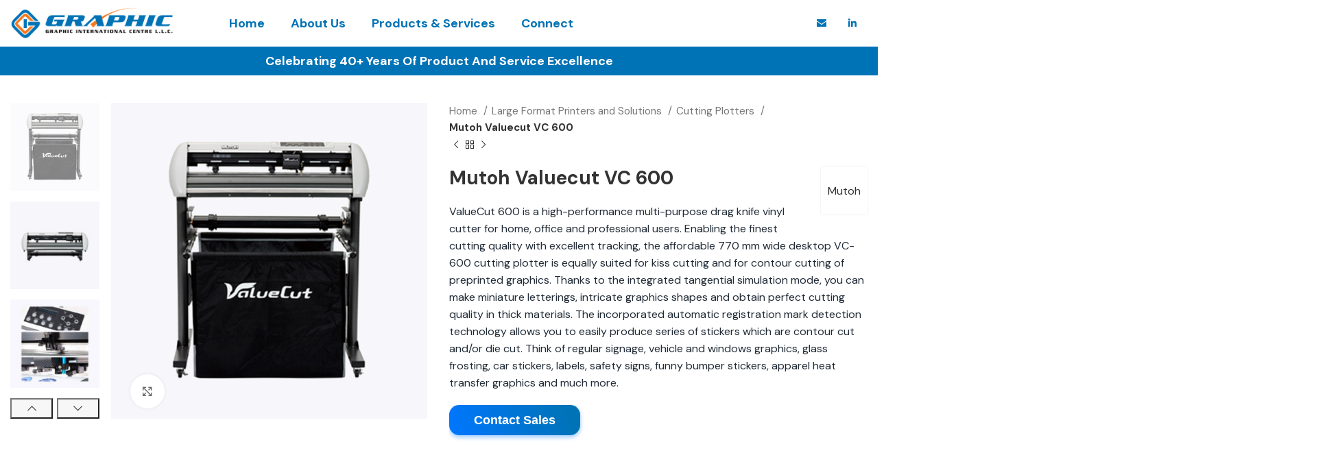

--- FILE ---
content_type: text/html; charset=UTF-8
request_url: https://graphicint.com/product/mutoh-valuecut-vc-600/
body_size: 34708
content:
<!DOCTYPE html>
<html lang="en-US">
<head>
	<meta charset="UTF-8">
	<link rel="profile" href="https://gmpg.org/xfn/11">
	<link rel="pingback" href="https://graphicint.com/xmlrpc.php">

			<script>window.MSInputMethodContext&&document.documentMode&&document.write('<script src="https://graphicint.com/wp-content/themes/woodmart/js/libs/ie11CustomProperties.min.js"><\/script>');</script>
		<meta name='robots' content='index, follow, max-image-preview:large, max-snippet:-1, max-video-preview:-1'/>

	<!-- This site is optimized with the Yoast SEO plugin v21.1 - https://yoast.com/wordpress/plugins/seo/ -->
	<title>Mutoh Valuecut VC 600 - Graphic International centre</title>
	<link rel="canonical" href="https://graphicint.com/product/mutoh-valuecut-vc-600/"/>
	<meta property="og:locale" content="en_US"/>
	<meta property="og:type" content="article"/>
	<meta property="og:title" content="Mutoh Valuecut VC 600 - Graphic International centre"/>
	<meta property="og:description" content="ValueCut 600 is a high-performance multi-purpose drag knife vinyl cutter for home, office and professional users. Enabling the finest cutting quality with excellent tracking, the affordable 770 mm wide desktop VC-600 cutting plotter is equally suited for kiss cutting and for contour cutting of preprinted graphics. Thanks to the integrated tangential simulation mode, you can make miniature letterings, intricate graphics shapes and obtain perfect cutting quality in thick materials. The incorporated automatic registration mark detection technology allows you to easily produce series of stickers which are contour cut and/or die cut. Think of regular signage, vehicle and windows graphics, glass frosting, car stickers, labels, safety signs, funny bumper stickers, apparel heat transfer graphics and much more."/>
	<meta property="og:url" content="https://graphicint.com/product/mutoh-valuecut-vc-600/"/>
	<meta property="og:site_name" content="Graphic International centre"/>
	<meta property="article:modified_time" content="2023-06-22T11:35:32+00:00"/>
	<meta property="og:image" content="https://graphicint.com/wp-content/uploads/1970/01/Mutoh-Valuecut-VC-600_01.jpg"/>
	<meta property="og:image:width" content="800"/>
	<meta property="og:image:height" content="800"/>
	<meta property="og:image:type" content="image/jpeg"/>
	<meta name="twitter:card" content="summary_large_image"/>
	<meta name="twitter:label1" content="Est. reading time"/>
	<meta name="twitter:data1" content="1 minute"/>
	<script type="application/ld+json" class="yoast-schema-graph">{"@context":"https://schema.org","@graph":[{"@type":"WebPage","@id":"https://graphicint.com/product/mutoh-valuecut-vc-600/","url":"https://graphicint.com/product/mutoh-valuecut-vc-600/","name":"Mutoh Valuecut VC 600 - Graphic International centre","isPartOf":{"@id":"https://graphicint.com/#website"},"primaryImageOfPage":{"@id":"https://graphicint.com/product/mutoh-valuecut-vc-600/#primaryimage"},"image":{"@id":"https://graphicint.com/product/mutoh-valuecut-vc-600/#primaryimage"},"thumbnailUrl":"https://graphicint.com/wp-content/uploads/1970/01/Mutoh-Valuecut-VC-600_01.jpg","datePublished":"2022-06-14T09:08:36+00:00","dateModified":"2023-06-22T11:35:32+00:00","breadcrumb":{"@id":"https://graphicint.com/product/mutoh-valuecut-vc-600/#breadcrumb"},"inLanguage":"en-US","potentialAction":[{"@type":"ReadAction","target":["https://graphicint.com/product/mutoh-valuecut-vc-600/"]}]},{"@type":"ImageObject","inLanguage":"en-US","@id":"https://graphicint.com/product/mutoh-valuecut-vc-600/#primaryimage","url":"https://graphicint.com/wp-content/uploads/1970/01/Mutoh-Valuecut-VC-600_01.jpg","contentUrl":"https://graphicint.com/wp-content/uploads/1970/01/Mutoh-Valuecut-VC-600_01.jpg","width":800,"height":800},{"@type":"BreadcrumbList","@id":"https://graphicint.com/product/mutoh-valuecut-vc-600/#breadcrumb","itemListElement":[{"@type":"ListItem","position":1,"name":"Home","item":"https://graphicint.com/"},{"@type":"ListItem","position":2,"name":"Shop","item":"https://graphicint.com/shop/"},{"@type":"ListItem","position":3,"name":"Mutoh Valuecut VC 600"}]},{"@type":"WebSite","@id":"https://graphicint.com/#website","url":"https://graphicint.com/","name":"Graphic International centre","description":"Managed Print Services","potentialAction":[{"@type":"SearchAction","target":{"@type":"EntryPoint","urlTemplate":"https://graphicint.com/?s={search_term_string}"},"query-input":"required name=search_term_string"}],"inLanguage":"en-US"}]}</script>
	<!-- / Yoast SEO plugin. -->


<link rel='dns-prefetch' href='//fonts.googleapis.com'/>
<link rel="alternate" type="application/rss+xml" title="Graphic International centre &raquo; Feed" href="https://graphicint.com/feed/"/>
<link rel="alternate" type="application/rss+xml" title="Graphic International centre &raquo; Comments Feed" href="https://graphicint.com/comments/feed/"/>
<link rel="alternate" type="application/rss+xml" title="Graphic International centre &raquo; Mutoh Valuecut VC 600 Comments Feed" href="https://graphicint.com/product/mutoh-valuecut-vc-600/feed/"/>
<!-- Generated by ExpertRec plugin -->
<script>(function(){var ci_search=document.createElement('script');ci_search.type='text/javascript';ci_search.async=true;ci_search.src='https://cse.expertrec.com/api/js/ci_common.js?id=040fc2e14b6c4980aa973cdc43c342e9';var s=document.getElementsByTagName('script')[0];s.parentNode.insertBefore(ci_search,s);})();</script>
<!-- End of content generated by ExpertRec plugin -->		<!-- This site uses the Google Analytics by MonsterInsights plugin v8.19 - Using Analytics tracking - https://www.monsterinsights.com/ -->
		<!-- Note: MonsterInsights is not currently configured on this site. The site owner needs to authenticate with Google Analytics in the MonsterInsights settings panel. -->
					<!-- No tracking code set -->
				<!-- / Google Analytics by MonsterInsights -->
				<style id="content-control-block-styles">@media (max-width:640px){.cc-hide-on-mobile{display:none!important}}@media (min-width:641px) and (max-width:920px){.cc-hide-on-tablet{display:none!important}}@media (min-width:921px) and (max-width:1440px){.cc-hide-on-desktop{display:none!important}}</style>
		<link rel='stylesheet' id='layerslider-css' href='https://graphicint.com/wp-content/plugins/LayerSlider/assets/static/layerslider/css/layerslider.css?ver=7.8.0' type='text/css' media='all'/>
<link rel='stylesheet' id='ls-google-fonts-css' href='https://fonts.googleapis.com/css?family=Poppins:100,100i,200,200i,300,300i,400,400i,500,500i,600,600i,700,700i,800,800i,900,900i%7COpen+Sans:100,100i,200,200i,300,300i,400,400i,500,500i,600,600i,700,700i,800,800i,900,900i%7COswald:100,100i,200,200i,300,300i,400,400i,500,500i,600,600i,700,700i,800,800i,900,900i' type='text/css' media='all'/>
<link rel='stylesheet' id='wp-block-library-css' href='https://graphicint.com/wp-includes/css/dist/block-library/style.min.css?ver=6.2.8' type='text/css' media='all'/>
<style id='safe-svg-svg-icon-style-inline-css' type='text/css'>.safe-svg-cover{text-align:center}.safe-svg-cover .safe-svg-inside{display:inline-block;max-width:100%}.safe-svg-cover svg{height:100%;max-height:100%;max-width:100%;width:100%}</style>
<link rel='stylesheet' id='wc-blocks-vendors-style-css' href='https://graphicint.com/wp-content/plugins/woocommerce/packages/woocommerce-blocks/build/wc-blocks-vendors-style.css?ver=10.9.3' type='text/css' media='all'/>
<link rel='stylesheet' id='wc-all-blocks-style-css' href='https://graphicint.com/wp-content/plugins/woocommerce/packages/woocommerce-blocks/build/wc-all-blocks-style.css?ver=10.9.3' type='text/css' media='all'/>
<style id='joinchat-button-style-inline-css' type='text/css'>
.wp-block-joinchat-button{border:none!important;text-align:center}.wp-block-joinchat-button figure{display:table;margin:0 auto;padding:0}.wp-block-joinchat-button figcaption{font:normal normal 400 .6em/2em var(--wp--preset--font-family--system-font,sans-serif);margin:0;padding:0}.wp-block-joinchat-button .joinchat-button__qr{background-color:#fff;border:6px solid #25d366;border-radius:30px;box-sizing:content-box;display:block;height:200px;margin:auto;overflow:hidden;padding:10px;width:200px}.wp-block-joinchat-button .joinchat-button__qr canvas,.wp-block-joinchat-button .joinchat-button__qr img{display:block;margin:auto}.wp-block-joinchat-button .joinchat-button__link{align-items:center;background-color:#25d366;border:6px solid #25d366;border-radius:30px;display:inline-flex;flex-flow:row nowrap;justify-content:center;line-height:1.25em;margin:0 auto;text-decoration:none}.wp-block-joinchat-button .joinchat-button__link:before{background:transparent var(--joinchat-ico) no-repeat center;background-size:100%;content:"";display:block;height:1.5em;margin:-.75em .75em -.75em 0;width:1.5em}.wp-block-joinchat-button figure+.joinchat-button__link{margin-top:10px}@media (orientation:landscape)and (min-height:481px),(orientation:portrait)and (min-width:481px){.wp-block-joinchat-button.joinchat-button--qr-only figure+.joinchat-button__link{display:none}}@media (max-width:480px),(orientation:landscape)and (max-height:480px){.wp-block-joinchat-button figure{display:none}}

</style>
<link rel='stylesheet' id='content-control-block-styles-css' href='https://graphicint.com/wp-content/plugins/content-control/dist/style-block-editor.css?ver=2.0.1' type='text/css' media='all'/>
<link rel='stylesheet' id='classic-theme-styles-css' href='https://graphicint.com/wp-includes/css/classic-themes.min.css?ver=6.2.8' type='text/css' media='all'/>
<style id='global-styles-inline-css' type='text/css'>body{--wp--preset--color--black:#000;--wp--preset--color--cyan-bluish-gray:#abb8c3;--wp--preset--color--white:#fff;--wp--preset--color--pale-pink:#f78da7;--wp--preset--color--vivid-red:#cf2e2e;--wp--preset--color--luminous-vivid-orange:#ff6900;--wp--preset--color--luminous-vivid-amber:#fcb900;--wp--preset--color--light-green-cyan:#7bdcb5;--wp--preset--color--vivid-green-cyan:#00d084;--wp--preset--color--pale-cyan-blue:#8ed1fc;--wp--preset--color--vivid-cyan-blue:#0693e3;--wp--preset--color--vivid-purple:#9b51e0;--wp--preset--gradient--vivid-cyan-blue-to-vivid-purple:linear-gradient(135deg,rgba(6,147,227,1) 0%,#9b51e0 100%);--wp--preset--gradient--light-green-cyan-to-vivid-green-cyan:linear-gradient(135deg,#7adcb4 0%,#00d082 100%);--wp--preset--gradient--luminous-vivid-amber-to-luminous-vivid-orange:linear-gradient(135deg,rgba(252,185,0,1) 0%,rgba(255,105,0,1) 100%);--wp--preset--gradient--luminous-vivid-orange-to-vivid-red:linear-gradient(135deg,rgba(255,105,0,1) 0%,#cf2e2e 100%);--wp--preset--gradient--very-light-gray-to-cyan-bluish-gray:linear-gradient(135deg,#eee 0%,#a9b8c3 100%);--wp--preset--gradient--cool-to-warm-spectrum:linear-gradient(135deg,#4aeadc 0%,#9778d1 20%,#cf2aba 40%,#ee2c82 60%,#fb6962 80%,#fef84c 100%);--wp--preset--gradient--blush-light-purple:linear-gradient(135deg,#ffceec 0%,#9896f0 100%);--wp--preset--gradient--blush-bordeaux:linear-gradient(135deg,#fecda5 0%,#fe2d2d 50%,#6b003e 100%);--wp--preset--gradient--luminous-dusk:linear-gradient(135deg,#ffcb70 0%,#c751c0 50%,#4158d0 100%);--wp--preset--gradient--pale-ocean:linear-gradient(135deg,#fff5cb 0%,#b6e3d4 50%,#33a7b5 100%);--wp--preset--gradient--electric-grass:linear-gradient(135deg,#caf880 0%,#71ce7e 100%);--wp--preset--gradient--midnight:linear-gradient(135deg,#020381 0%,#2874fc 100%);--wp--preset--duotone--dark-grayscale:url(#wp-duotone-dark-grayscale);--wp--preset--duotone--grayscale:url(#wp-duotone-grayscale);--wp--preset--duotone--purple-yellow:url(#wp-duotone-purple-yellow);--wp--preset--duotone--blue-red:url(#wp-duotone-blue-red);--wp--preset--duotone--midnight:url(#wp-duotone-midnight);--wp--preset--duotone--magenta-yellow:url(#wp-duotone-magenta-yellow);--wp--preset--duotone--purple-green:url(#wp-duotone-purple-green);--wp--preset--duotone--blue-orange:url(#wp-duotone-blue-orange);--wp--preset--font-size--small:13px;--wp--preset--font-size--medium:20px;--wp--preset--font-size--large:36px;--wp--preset--font-size--x-large:42px;--wp--preset--spacing--20:.44rem;--wp--preset--spacing--30:.67rem;--wp--preset--spacing--40:1rem;--wp--preset--spacing--50:1.5rem;--wp--preset--spacing--60:2.25rem;--wp--preset--spacing--70:3.38rem;--wp--preset--spacing--80:5.06rem;--wp--preset--shadow--natural:6px 6px 9px rgba(0,0,0,.2);--wp--preset--shadow--deep:12px 12px 50px rgba(0,0,0,.4);--wp--preset--shadow--sharp:6px 6px 0 rgba(0,0,0,.2);--wp--preset--shadow--outlined:6px 6px 0 -3px rgba(255,255,255,1) , 6px 6px rgba(0,0,0,1);--wp--preset--shadow--crisp:6px 6px 0 rgba(0,0,0,1)}:where(.is-layout-flex){gap:.5em}body .is-layout-flow>.alignleft{float:left;margin-inline-start:0;margin-inline-end:2em}body .is-layout-flow>.alignright{float:right;margin-inline-start:2em;margin-inline-end:0}body .is-layout-flow>.aligncenter{margin-left:auto!important;margin-right:auto!important}body .is-layout-constrained>.alignleft{float:left;margin-inline-start:0;margin-inline-end:2em}body .is-layout-constrained>.alignright{float:right;margin-inline-start:2em;margin-inline-end:0}body .is-layout-constrained>.aligncenter{margin-left:auto!important;margin-right:auto!important}body .is-layout-constrained > :where(:not(.alignleft):not(.alignright):not(.alignfull)){max-width:var(--wp--style--global--content-size);margin-left:auto!important;margin-right:auto!important}body .is-layout-constrained>.alignwide{max-width:var(--wp--style--global--wide-size)}body .is-layout-flex{display:flex}body .is-layout-flex{flex-wrap:wrap;align-items:center}body .is-layout-flex>*{margin:0}:where(.wp-block-columns.is-layout-flex){gap:2em}.has-black-color{color:var(--wp--preset--color--black)!important}.has-cyan-bluish-gray-color{color:var(--wp--preset--color--cyan-bluish-gray)!important}.has-white-color{color:var(--wp--preset--color--white)!important}.has-pale-pink-color{color:var(--wp--preset--color--pale-pink)!important}.has-vivid-red-color{color:var(--wp--preset--color--vivid-red)!important}.has-luminous-vivid-orange-color{color:var(--wp--preset--color--luminous-vivid-orange)!important}.has-luminous-vivid-amber-color{color:var(--wp--preset--color--luminous-vivid-amber)!important}.has-light-green-cyan-color{color:var(--wp--preset--color--light-green-cyan)!important}.has-vivid-green-cyan-color{color:var(--wp--preset--color--vivid-green-cyan)!important}.has-pale-cyan-blue-color{color:var(--wp--preset--color--pale-cyan-blue)!important}.has-vivid-cyan-blue-color{color:var(--wp--preset--color--vivid-cyan-blue)!important}.has-vivid-purple-color{color:var(--wp--preset--color--vivid-purple)!important}.has-black-background-color{background-color:var(--wp--preset--color--black)!important}.has-cyan-bluish-gray-background-color{background-color:var(--wp--preset--color--cyan-bluish-gray)!important}.has-white-background-color{background-color:var(--wp--preset--color--white)!important}.has-pale-pink-background-color{background-color:var(--wp--preset--color--pale-pink)!important}.has-vivid-red-background-color{background-color:var(--wp--preset--color--vivid-red)!important}.has-luminous-vivid-orange-background-color{background-color:var(--wp--preset--color--luminous-vivid-orange)!important}.has-luminous-vivid-amber-background-color{background-color:var(--wp--preset--color--luminous-vivid-amber)!important}.has-light-green-cyan-background-color{background-color:var(--wp--preset--color--light-green-cyan)!important}.has-vivid-green-cyan-background-color{background-color:var(--wp--preset--color--vivid-green-cyan)!important}.has-pale-cyan-blue-background-color{background-color:var(--wp--preset--color--pale-cyan-blue)!important}.has-vivid-cyan-blue-background-color{background-color:var(--wp--preset--color--vivid-cyan-blue)!important}.has-vivid-purple-background-color{background-color:var(--wp--preset--color--vivid-purple)!important}.has-black-border-color{border-color:var(--wp--preset--color--black)!important}.has-cyan-bluish-gray-border-color{border-color:var(--wp--preset--color--cyan-bluish-gray)!important}.has-white-border-color{border-color:var(--wp--preset--color--white)!important}.has-pale-pink-border-color{border-color:var(--wp--preset--color--pale-pink)!important}.has-vivid-red-border-color{border-color:var(--wp--preset--color--vivid-red)!important}.has-luminous-vivid-orange-border-color{border-color:var(--wp--preset--color--luminous-vivid-orange)!important}.has-luminous-vivid-amber-border-color{border-color:var(--wp--preset--color--luminous-vivid-amber)!important}.has-light-green-cyan-border-color{border-color:var(--wp--preset--color--light-green-cyan)!important}.has-vivid-green-cyan-border-color{border-color:var(--wp--preset--color--vivid-green-cyan)!important}.has-pale-cyan-blue-border-color{border-color:var(--wp--preset--color--pale-cyan-blue)!important}.has-vivid-cyan-blue-border-color{border-color:var(--wp--preset--color--vivid-cyan-blue)!important}.has-vivid-purple-border-color{border-color:var(--wp--preset--color--vivid-purple)!important}.has-vivid-cyan-blue-to-vivid-purple-gradient-background{background:var(--wp--preset--gradient--vivid-cyan-blue-to-vivid-purple)!important}.has-light-green-cyan-to-vivid-green-cyan-gradient-background{background:var(--wp--preset--gradient--light-green-cyan-to-vivid-green-cyan)!important}.has-luminous-vivid-amber-to-luminous-vivid-orange-gradient-background{background:var(--wp--preset--gradient--luminous-vivid-amber-to-luminous-vivid-orange)!important}.has-luminous-vivid-orange-to-vivid-red-gradient-background{background:var(--wp--preset--gradient--luminous-vivid-orange-to-vivid-red)!important}.has-very-light-gray-to-cyan-bluish-gray-gradient-background{background:var(--wp--preset--gradient--very-light-gray-to-cyan-bluish-gray)!important}.has-cool-to-warm-spectrum-gradient-background{background:var(--wp--preset--gradient--cool-to-warm-spectrum)!important}.has-blush-light-purple-gradient-background{background:var(--wp--preset--gradient--blush-light-purple)!important}.has-blush-bordeaux-gradient-background{background:var(--wp--preset--gradient--blush-bordeaux)!important}.has-luminous-dusk-gradient-background{background:var(--wp--preset--gradient--luminous-dusk)!important}.has-pale-ocean-gradient-background{background:var(--wp--preset--gradient--pale-ocean)!important}.has-electric-grass-gradient-background{background:var(--wp--preset--gradient--electric-grass)!important}.has-midnight-gradient-background{background:var(--wp--preset--gradient--midnight)!important}.has-small-font-size{font-size:var(--wp--preset--font-size--small)!important}.has-medium-font-size{font-size:var(--wp--preset--font-size--medium)!important}.has-large-font-size{font-size:var(--wp--preset--font-size--large)!important}.has-x-large-font-size{font-size:var(--wp--preset--font-size--x-large)!important}.wp-block-navigation a:where(:not(.wp-element-button)){color:inherit}:where(.wp-block-columns.is-layout-flex){gap:2em}.wp-block-pullquote{font-size:1.5em;line-height:1.6}</style>
<link rel='stylesheet' id='ihs_otp_styles-css' href='https://graphicint.com/wp-content/plugins/orion-sms-otp-verification/css/style.css?ver=6.2.8' type='text/css' media='all'/>
<link rel='stylesheet' id='ihs_otp_intlTelInput_styles-css' href='https://graphicint.com/wp-content/plugins/orion-sms-otp-verification/css/intlTelInput.css?ver=6.2.8' type='text/css' media='all'/>
<link rel='stylesheet' id='woocommerce-catalog-mode-css' href='https://graphicint.com/wp-content/plugins/woocommerce-catalog-mode/public/css/woocommerce-catalog-mode-public.css?ver=1.8.5' type='text/css' media='all'/>
<link rel='stylesheet' id='woocommerce-catalog-mode-custom-css' href='https://graphicint.com/wp-content/plugins/woocommerce-catalog-mode/public/css/woocommerce-catalog-mode-custom.css?ver=1.8.5' type='text/css' media='all'/>
<style id='woocommerce-inline-inline-css' type='text/css'>.woocommerce form .form-row .required{visibility:visible}</style>
<link rel='stylesheet' id='wr-frontend-elements-css' href='https://graphicint.com/wp-content/plugins/woorewards/styling/css/wr-elements.min.css?ver=5.2.3' type='text/css' media='all'/>
<link rel='stylesheet' id='mc4wp-form-themes-css' href='https://graphicint.com/wp-content/plugins/mailchimp-for-wp/assets/css/form-themes.css?ver=4.9.7' type='text/css' media='all'/>
<link rel='stylesheet' id='contactus.css-css' href='https://graphicint.com/wp-content/plugins/ar-contactus/res/css/contactus.min.css?ver=2.2.1' type='text/css' media='all'/>
<link rel='stylesheet' id='contactus.generated.desktop.css-css' href='https://graphicint.com/wp-content/plugins/ar-contactus/res/css/generated-desktop.css?ver=1707307164' type='text/css' media='all'/>
<link rel='stylesheet' id='flexible-shipping-free-shipping-css' href='https://graphicint.com/wp-content/plugins/flexible-shipping/assets/dist/css/free-shipping.css?ver=4.22.0.2' type='text/css' media='all'/>
<link rel='stylesheet' id='vc_plugin_table_style_css-css' href='https://graphicint.com/wp-content/plugins/easy-tables-vc/assets/css/style.min.css?ver=2.0.1' type='text/css' media='all'/>
<link rel='stylesheet' id='vc_plugin_themes_css-css' href='https://graphicint.com/wp-content/plugins/easy-tables-vc/assets/css/themes.min.css?ver=2.0.1' type='text/css' media='all'/>
<link rel='stylesheet' id='js_composer_front-css' href='https://graphicint.com/wp-content/plugins/js_composer/assets/css/js_composer.min.css?ver=6.11.0' type='text/css' media='all'/>
<link rel='stylesheet' id='bootstrap-css' href='https://graphicint.com/wp-content/themes/woodmart/css/bootstrap-light.min.css?ver=7.2.4' type='text/css' media='all'/>
<link rel='stylesheet' id='woodmart-style-css' href='https://graphicint.com/wp-content/themes/woodmart/css/parts/base.min.css?ver=7.2.4' type='text/css' media='all'/>
<link rel='stylesheet' id='wd-header-my-account-sidebar-css' href='https://graphicint.com/wp-content/themes/woodmart/css/parts/header-el-my-account-sidebar.min.css?ver=7.2.4' type='text/css' media='all'/>
<link rel='stylesheet' id='wd-widget-wd-recent-posts-css' href='https://graphicint.com/wp-content/themes/woodmart/css/parts/widget-wd-recent-posts.min.css?ver=7.2.4' type='text/css' media='all'/>
<link rel='stylesheet' id='wd-widget-wd-layered-nav-css' href='https://graphicint.com/wp-content/themes/woodmart/css/parts/woo-widget-wd-layered-nav.min.css?ver=7.2.4' type='text/css' media='all'/>
<link rel='stylesheet' id='wd-woo-mod-swatches-base-css' href='https://graphicint.com/wp-content/themes/woodmart/css/parts/woo-mod-swatches-base.min.css?ver=7.2.4' type='text/css' media='all'/>
<link rel='stylesheet' id='wd-woo-mod-swatches-filter-css' href='https://graphicint.com/wp-content/themes/woodmart/css/parts/woo-mod-swatches-filter.min.css?ver=7.2.4' type='text/css' media='all'/>
<link rel='stylesheet' id='wd-widget-product-list-css' href='https://graphicint.com/wp-content/themes/woodmart/css/parts/woo-widget-product-list.min.css?ver=7.2.4' type='text/css' media='all'/>
<link rel='stylesheet' id='wd-wp-gutenberg-css' href='https://graphicint.com/wp-content/themes/woodmart/css/parts/wp-gutenberg.min.css?ver=7.2.4' type='text/css' media='all'/>
<link rel='stylesheet' id='wd-wpcf7-css' href='https://graphicint.com/wp-content/themes/woodmart/css/parts/int-wpcf7.min.css?ver=7.2.4' type='text/css' media='all'/>
<link rel='stylesheet' id='wd-revolution-slider-css' href='https://graphicint.com/wp-content/themes/woodmart/css/parts/int-rev-slider.min.css?ver=7.2.4' type='text/css' media='all'/>
<link rel='stylesheet' id='wd-wpbakery-base-css' href='https://graphicint.com/wp-content/themes/woodmart/css/parts/int-wpb-base.min.css?ver=7.2.4' type='text/css' media='all'/>
<link rel='stylesheet' id='wd-wpbakery-base-deprecated-css' href='https://graphicint.com/wp-content/themes/woodmart/css/parts/int-wpb-base-deprecated.min.css?ver=7.2.4' type='text/css' media='all'/>
<link rel='stylesheet' id='wd-notices-fixed-css' href='https://graphicint.com/wp-content/themes/woodmart/css/parts/woo-opt-sticky-notices.min.css?ver=7.2.4' type='text/css' media='all'/>
<link rel='stylesheet' id='wd-woocommerce-base-css' href='https://graphicint.com/wp-content/themes/woodmart/css/parts/woocommerce-base.min.css?ver=7.2.4' type='text/css' media='all'/>
<link rel='stylesheet' id='wd-mod-star-rating-css' href='https://graphicint.com/wp-content/themes/woodmart/css/parts/mod-star-rating.min.css?ver=7.2.4' type='text/css' media='all'/>
<link rel='stylesheet' id='wd-woo-el-track-order-css' href='https://graphicint.com/wp-content/themes/woodmart/css/parts/woo-el-track-order.min.css?ver=7.2.4' type='text/css' media='all'/>
<link rel='stylesheet' id='wd-woo-gutenberg-css' href='https://graphicint.com/wp-content/themes/woodmart/css/parts/woo-gutenberg.min.css?ver=7.2.4' type='text/css' media='all'/>
<link rel='stylesheet' id='wd-woo-mod-quantity-css' href='https://graphicint.com/wp-content/themes/woodmart/css/parts/woo-mod-quantity.min.css?ver=7.2.4' type='text/css' media='all'/>
<link rel='stylesheet' id='wd-woo-single-prod-el-base-css' href='https://graphicint.com/wp-content/themes/woodmart/css/parts/woo-single-prod-el-base.min.css?ver=7.2.4' type='text/css' media='all'/>
<link rel='stylesheet' id='wd-woo-mod-stock-status-css' href='https://graphicint.com/wp-content/themes/woodmart/css/parts/woo-mod-stock-status.min.css?ver=7.2.4' type='text/css' media='all'/>
<link rel='stylesheet' id='wd-woo-mod-shop-attributes-css' href='https://graphicint.com/wp-content/themes/woodmart/css/parts/woo-mod-shop-attributes.min.css?ver=7.2.4' type='text/css' media='all'/>
<link rel='stylesheet' id='wd-header-base-css' href='https://graphicint.com/wp-content/themes/woodmart/css/parts/header-base.min.css?ver=7.2.4' type='text/css' media='all'/>
<link rel='stylesheet' id='wd-mod-tools-css' href='https://graphicint.com/wp-content/themes/woodmart/css/parts/mod-tools.min.css?ver=7.2.4' type='text/css' media='all'/>
<link rel='stylesheet' id='wd-header-elements-base-css' href='https://graphicint.com/wp-content/themes/woodmart/css/parts/header-el-base.min.css?ver=7.2.4' type='text/css' media='all'/>
<link rel='stylesheet' id='wd-social-icons-css' href='https://graphicint.com/wp-content/themes/woodmart/css/parts/el-social-icons.min.css?ver=7.2.4' type='text/css' media='all'/>
<link rel='stylesheet' id='wd-header-mod-content-calc-css' href='https://graphicint.com/wp-content/themes/woodmart/css/parts/header-mod-content-calc.min.css?ver=7.2.4' type='text/css' media='all'/>
<link rel='stylesheet' id='wd-header-search-css' href='https://graphicint.com/wp-content/themes/woodmart/css/parts/header-el-search.min.css?ver=7.2.4' type='text/css' media='all'/>
<link rel='stylesheet' id='wd-page-title-css' href='https://graphicint.com/wp-content/themes/woodmart/css/parts/page-title.min.css?ver=7.2.4' type='text/css' media='all'/>
<link rel='stylesheet' id='wd-woo-single-prod-predefined-css' href='https://graphicint.com/wp-content/themes/woodmart/css/parts/woo-single-prod-predefined.min.css?ver=7.2.4' type='text/css' media='all'/>
<link rel='stylesheet' id='wd-woo-single-prod-and-quick-view-predefined-css' href='https://graphicint.com/wp-content/themes/woodmart/css/parts/woo-single-prod-and-quick-view-predefined.min.css?ver=7.2.4' type='text/css' media='all'/>
<link rel='stylesheet' id='wd-woo-single-prod-el-tabs-predefined-css' href='https://graphicint.com/wp-content/themes/woodmart/css/parts/woo-single-prod-el-tabs-predefined.min.css?ver=7.2.4' type='text/css' media='all'/>
<link rel='stylesheet' id='wd-woo-single-prod-el-gallery-css' href='https://graphicint.com/wp-content/themes/woodmart/css/parts/woo-single-prod-el-gallery.min.css?ver=7.2.4' type='text/css' media='all'/>
<link rel='stylesheet' id='wd-woo-single-prod-el-gallery-opt-thumb-left-css' href='https://graphicint.com/wp-content/themes/woodmart/css/parts/woo-single-prod-el-gallery-opt-thumb-left.min.css?ver=7.2.4' type='text/css' media='all'/>
<link rel='stylesheet' id='wd-owl-carousel-css' href='https://graphicint.com/wp-content/themes/woodmart/css/parts/lib-owl-carousel.min.css?ver=7.2.4' type='text/css' media='all'/>
<link rel='stylesheet' id='wd-photoswipe-css' href='https://graphicint.com/wp-content/themes/woodmart/css/parts/lib-photoswipe.min.css?ver=7.2.4' type='text/css' media='all'/>
<link rel='stylesheet' id='wd-woo-single-prod-el-navigation-css' href='https://graphicint.com/wp-content/themes/woodmart/css/parts/woo-single-prod-el-navigation.min.css?ver=7.2.4' type='text/css' media='all'/>
<link rel='stylesheet' id='wd-tabs-css' href='https://graphicint.com/wp-content/themes/woodmart/css/parts/el-tabs.min.css?ver=7.2.4' type='text/css' media='all'/>
<link rel='stylesheet' id='wd-woo-single-prod-el-tabs-opt-layout-tabs-css' href='https://graphicint.com/wp-content/themes/woodmart/css/parts/woo-single-prod-el-tabs-opt-layout-tabs.min.css?ver=7.2.4' type='text/css' media='all'/>
<link rel='stylesheet' id='wd-accordion-css' href='https://graphicint.com/wp-content/themes/woodmart/css/parts/el-accordion.min.css?ver=7.2.4' type='text/css' media='all'/>
<link rel='stylesheet' id='wd-woo-single-prod-el-reviews-css' href='https://graphicint.com/wp-content/themes/woodmart/css/parts/woo-single-prod-el-reviews.min.css?ver=7.2.4' type='text/css' media='all'/>
<link rel='stylesheet' id='wd-woo-single-prod-el-reviews-style-1-css' href='https://graphicint.com/wp-content/themes/woodmart/css/parts/woo-single-prod-el-reviews-style-1.min.css?ver=7.2.4' type='text/css' media='all'/>
<link rel='stylesheet' id='wd-mod-comments-css' href='https://graphicint.com/wp-content/themes/woodmart/css/parts/mod-comments.min.css?ver=7.2.4' type='text/css' media='all'/>
<link rel='stylesheet' id='wd-product-loop-css' href='https://graphicint.com/wp-content/themes/woodmart/css/parts/woo-product-loop.min.css?ver=7.2.4' type='text/css' media='all'/>
<link rel='stylesheet' id='wd-product-loop-fw-button-css' href='https://graphicint.com/wp-content/themes/woodmart/css/parts/woo-prod-loop-fw-button.min.css?ver=7.2.4' type='text/css' media='all'/>
<link rel='stylesheet' id='wd-woo-mod-add-btn-replace-css' href='https://graphicint.com/wp-content/themes/woodmart/css/parts/woo-mod-add-btn-replace.min.css?ver=7.2.4' type='text/css' media='all'/>
<link rel='stylesheet' id='wd-mod-more-description-css' href='https://graphicint.com/wp-content/themes/woodmart/css/parts/mod-more-description.min.css?ver=7.2.4' type='text/css' media='all'/>
<link rel='stylesheet' id='wd-woo-opt-stretch-cont-css' href='https://graphicint.com/wp-content/themes/woodmart/css/parts/woo-opt-stretch-cont.min.css?ver=7.2.4' type='text/css' media='all'/>
<link rel='stylesheet' id='wd-mfp-popup-css' href='https://graphicint.com/wp-content/themes/woodmart/css/parts/lib-magnific-popup.min.css?ver=7.2.4' type='text/css' media='all'/>
<link rel='stylesheet' id='wd-footer-base-css' href='https://graphicint.com/wp-content/themes/woodmart/css/parts/footer-base.min.css?ver=7.2.4' type='text/css' media='all'/>
<link rel='stylesheet' id='wd-scroll-top-css' href='https://graphicint.com/wp-content/themes/woodmart/css/parts/opt-scrolltotop.min.css?ver=7.2.4' type='text/css' media='all'/>
<link rel='stylesheet' id='wd-wd-search-form-css' href='https://graphicint.com/wp-content/themes/woodmart/css/parts/wd-search-form.min.css?ver=7.2.4' type='text/css' media='all'/>
<link rel='stylesheet' id='wd-mod-nav-menu-label-css' href='https://graphicint.com/wp-content/themes/woodmart/css/parts/mod-nav-menu-label.min.css?ver=7.2.4' type='text/css' media='all'/>
<link rel='stylesheet' id='wd-bottom-toolbar-css' href='https://graphicint.com/wp-content/themes/woodmart/css/parts/opt-bottom-toolbar.min.css?ver=7.2.4' type='text/css' media='all'/>
<link rel='stylesheet' id='wd-header-cart-css' href='https://graphicint.com/wp-content/themes/woodmart/css/parts/header-el-cart.min.css?ver=7.2.4' type='text/css' media='all'/>
<link rel='stylesheet' id='xts-style-theme_settings_default-css' href='https://graphicint.com/wp-content/uploads/2023/09/xts-theme_settings_default-1695711013.css?ver=7.2.4' type='text/css' media='all'/>
<link rel='stylesheet' id='xts-google-fonts-css' href='https://fonts.googleapis.com/css?family=DM+Sans%3A400%2C700&#038;ver=7.2.4' type='text/css' media='all'/>
<script type='text/javascript' src='https://graphicint.com/wp-includes/js/jquery/jquery.min.js?ver=3.6.4' id='jquery-core-js'></script>
<script type='text/javascript' src='https://graphicint.com/wp-includes/js/jquery/jquery-migrate.min.js?ver=3.4.0' id='jquery-migrate-js'></script>
<script type='text/javascript' id='layerslider-utils-js-extra'>//<![CDATA[
var LS_Meta={"v":"7.8.0","fixGSAP":"1"};
//]]></script>
<script type='text/javascript' src='https://graphicint.com/wp-content/plugins/LayerSlider/assets/static/layerslider/js/layerslider.utils.js?ver=7.8.0' id='layerslider-utils-js'></script>
<script type='text/javascript' src='https://graphicint.com/wp-content/plugins/LayerSlider/assets/static/layerslider/js/layerslider.kreaturamedia.jquery.js?ver=7.8.0' id='layerslider-js'></script>
<script type='text/javascript' src='https://graphicint.com/wp-content/plugins/LayerSlider/assets/static/layerslider/js/layerslider.transitions.js?ver=7.8.0' id='layerslider-transitions-js'></script>
<script type='text/javascript' src='https://graphicint.com/wp-content/plugins/woocommerce/assets/js/jquery-blockui/jquery.blockUI.min.js?ver=2.7.0-wc.8.1.3' id='jquery-blockui-js'></script>
<script type='text/javascript' id='wc-add-to-cart-js-extra'>//<![CDATA[
var wc_add_to_cart_params={"ajax_url":"\/wp-admin\/admin-ajax.php","wc_ajax_url":"\/?wc-ajax=%%endpoint%%","i18n_view_cart":"View cart","cart_url":"https:\/\/graphicint.com\/cart\/","is_cart":"","cart_redirect_after_add":"no"};
//]]></script>
<script type='text/javascript' src='https://graphicint.com/wp-content/plugins/woocommerce/assets/js/frontend/add-to-cart.min.js?ver=8.1.3' id='wc-add-to-cart-js'></script>
<script type='text/javascript' id='contactus-js-extra'>//<![CDATA[
var arCUVars={"url":"https:\/\/graphicint.com\/wp-admin\/admin-ajax.php","version":"2.2.1","_wpnonce":"<input type=\"hidden\" id=\"_wpnonce\" name=\"_wpnonce\" value=\"bf16311039\" \/><input type=\"hidden\" name=\"_wp_http_referer\" value=\"\/product\/mutoh-valuecut-vc-600\/\" \/>"};
//]]></script>
<script type='text/javascript' src='https://graphicint.com/wp-content/plugins/ar-contactus/res/js/contactus.min.js?ver=2.2.1' id='contactus-js'></script>
<script type='text/javascript' src='https://graphicint.com/wp-content/plugins/ar-contactus/res/js/scripts.js?ver=2.2.1' id='contactus.scripts-js'></script>
<script type='text/javascript' src='https://graphicint.com/wp-content/plugins/js_composer/assets/js/vendors/woocommerce-add-to-cart.js?ver=6.11.0' id='vc_woocommerce-add-to-cart-js-js'></script>
<script type='text/javascript' src='https://graphicint.com/wp-content/themes/woodmart/js/libs/device.min.js?ver=7.2.4' id='wd-device-library-js'></script>
<meta name="generator" content="Powered by LayerSlider 7.8.0 - Build Heros, Sliders, and Popups. Create Animations and Beautiful, Rich Web Content as Easy as Never Before on WordPress."/>
<!-- LayerSlider updates and docs at: https://layerslider.com -->
<link rel="https://api.w.org/" href="https://graphicint.com/wp-json/"/><link rel="alternate" type="application/json" href="https://graphicint.com/wp-json/wp/v2/product/16645"/><link rel="EditURI" type="application/rsd+xml" title="RSD" href="https://graphicint.com/xmlrpc.php?rsd"/>
<link rel="wlwmanifest" type="application/wlwmanifest+xml" href="https://graphicint.com/wp-includes/wlwmanifest.xml"/>
<meta name="generator" content="WordPress 6.2.8"/>
<meta name="generator" content="WooCommerce 8.1.3"/>
<link rel='shortlink' href='https://graphicint.com/?p=16645'/>
<link rel="alternate" type="application/json+oembed" href="https://graphicint.com/wp-json/oembed/1.0/embed?url=https%3A%2F%2Fgraphicint.com%2Fproduct%2Fmutoh-valuecut-vc-600%2F"/>
<link rel="alternate" type="text/xml+oembed" href="https://graphicint.com/wp-json/oembed/1.0/embed?url=https%3A%2F%2Fgraphicint.com%2Fproduct%2Fmutoh-valuecut-vc-600%2F&#038;format=xml"/>

<!-- This website runs the Product Feed PRO for WooCommerce by AdTribes.io plugin - version 12.9.5 -->
<style id='lws-woorewards-blocks-inline-css'>:root{--wr-block-border-width:inherit;--wr-block-border-style:inherit;--wr-block-border-radius:inherit;--wr-block-border-color:inherit;--wr-block-background-color:inherit;--wr-block-font-size:inherit;--wr-block-font-color:inherit;--wr-block-padding:inherit;--wr-button-border-width:inherit;--wr-button-border-style:inherit;--wr-button-border-radius:inherit;--wr-button-border-color:inherit;--wr-button-background-color:inherit;--wr-button-font-size:inherit;--wr-button-font-color:inherit;--wr-button-border-over-color:inherit;--wr-button-background-over-color:inherit;--wr-button-font-over-color:inherit;--wr-button-padding:inherit}</style>
		<script>(function(h,o,t,j,a,r){h.hj=h.hj||function(){(h.hj.q=h.hj.q||[]).push(arguments)};h._hjSettings={hjid:1769109,hjsv:5};a=o.getElementsByTagName('head')[0];r=o.createElement('script');r.async=1;r.src=t+h._hjSettings.hjid+j+h._hjSettings.hjsv;a.appendChild(r);})(window,document,'//static.hotjar.com/c/hotjar-','.js?sv=');</script>
							<meta name="viewport" content="width=device-width, initial-scale=1.0, maximum-scale=1.0, user-scalable=no">
										<noscript><style>.woocommerce-product-gallery{opacity:1!important}</style></noscript>
	<link rel="preconnect" href="//code.tidio.co">			<script type="text/javascript">!function(f,b,e,v,n,t,s){if(f.fbq)return;n=f.fbq=function(){n.callMethod?n.callMethod.apply(n,arguments):n.queue.push(arguments)};if(!f._fbq)f._fbq=n;n.push=n;n.loaded=!0;n.version='2.0';n.queue=[];t=b.createElement(e);t.async=!0;t.src=v;s=b.getElementsByTagName(e)[0];s.parentNode.insertBefore(t,s)}(window,document,'script','https://connect.facebook.net/en_US/fbevents.js');</script>
			<!-- WooCommerce Facebook Integration Begin -->
			<script type="text/javascript">fbq('init','841008053046032',{},{"agent":"woocommerce-8.1.3-3.0.33"});fbq('track','PageView',{"source":"woocommerce","version":"8.1.3","pluginVersion":"3.0.33"});document.addEventListener('DOMContentLoaded',function(){jQuery&&jQuery(function($){$(document.body).append('<div class=\"wc-facebook-pixel-event-placeholder\"></div>');});},false);</script>
			<!-- WooCommerce Facebook Integration End -->
			<meta name="generator" content="Powered by WPBakery Page Builder - drag and drop page builder for WordPress."/>
<meta name="generator" content="Powered by Slider Revolution 6.6.15 - responsive, Mobile-Friendly Slider Plugin for WordPress with comfortable drag and drop interface."/>
<link rel="icon" href="https://graphicint.com/wp-content/uploads/2022/02/cropped-GIC-logo_new-32x32.png" sizes="32x32"/>
<link rel="icon" href="https://graphicint.com/wp-content/uploads/2022/02/cropped-GIC-logo_new-192x192.png" sizes="192x192"/>
<link rel="apple-touch-icon" href="https://graphicint.com/wp-content/uploads/2022/02/cropped-GIC-logo_new-180x180.png"/>
<meta name="msapplication-TileImage" content="https://graphicint.com/wp-content/uploads/2022/02/cropped-GIC-logo_new-270x270.png"/>
<script>function setREVStartSize(e){window.RSIW=window.RSIW===undefined?window.innerWidth:window.RSIW;window.RSIH=window.RSIH===undefined?window.innerHeight:window.RSIH;try{var pw=document.getElementById(e.c).parentNode.offsetWidth,newh;pw=pw===0||isNaN(pw)||(e.l=="fullwidth"||e.layout=="fullwidth")?window.RSIW:pw;e.tabw=e.tabw===undefined?0:parseInt(e.tabw);e.thumbw=e.thumbw===undefined?0:parseInt(e.thumbw);e.tabh=e.tabh===undefined?0:parseInt(e.tabh);e.thumbh=e.thumbh===undefined?0:parseInt(e.thumbh);e.tabhide=e.tabhide===undefined?0:parseInt(e.tabhide);e.thumbhide=e.thumbhide===undefined?0:parseInt(e.thumbhide);e.mh=e.mh===undefined||e.mh==""||e.mh==="auto"?0:parseInt(e.mh,0);if(e.layout==="fullscreen"||e.l==="fullscreen")newh=Math.max(e.mh,window.RSIH);else{e.gw=Array.isArray(e.gw)?e.gw:[e.gw];for(var i in e.rl)if(e.gw[i]===undefined||e.gw[i]===0)e.gw[i]=e.gw[i-1];e.gh=e.el===undefined||e.el===""||(Array.isArray(e.el)&&e.el.length==0)?e.gh:e.el;e.gh=Array.isArray(e.gh)?e.gh:[e.gh];for(var i in e.rl)if(e.gh[i]===undefined||e.gh[i]===0)e.gh[i]=e.gh[i-1];var nl=new Array(e.rl.length),ix=0,sl;e.tabw=e.tabhide>=pw?0:e.tabw;e.thumbw=e.thumbhide>=pw?0:e.thumbw;e.tabh=e.tabhide>=pw?0:e.tabh;e.thumbh=e.thumbhide>=pw?0:e.thumbh;for(var i in e.rl)nl[i]=e.rl[i]<window.RSIW?0:e.rl[i];sl=nl[0];for(var i in nl)if(sl>nl[i]&&nl[i]>0){sl=nl[i];ix=i;}var m=pw>(e.gw[ix]+e.tabw+e.thumbw)?1:(pw-(e.tabw+e.thumbw))/(e.gw[ix]);newh=(e.gh[ix]*m)+(e.tabh+e.thumbh);}var el=document.getElementById(e.c);if(el!==null&&el)el.style.height=newh+"px";el=document.getElementById(e.c+"_wrapper");if(el!==null&&el){el.style.height=newh+"px";el.style.display="block";}}catch(e){console.log("Failure at Presize of Slider:"+e)}};</script>
<style type="text/css">.product .price,.price,.woocommerce-mini-cart__total,.woocommerce-Price-amount,.price-wrapper{display:none!important}</style>		<style type="text/css" id="wp-custom-css">.wd-nav[class*="wd-style-"]>li>a{color:#0073b6;font-weight:900;font-size:18px;padding:19px}.wd-social-icons.icons-size- .wd-icon{font-size:18px;color:#0073b6}.wd-tools-element .wd-tools-icon{position:relative;font-size:0;color:#0073b6}.wd-social-icons.icons-size- .wd-icon{font-size:18px;color:#0073b6;padding:10px}.wd-entities-title{font-weight:570}.product_title{font-size:28px;line-height:1.2}.tabs-layout-tabs .tabs li a{position:relative;display:inline-block;padding-top:10px;padding-bottom:10px;color:inherit;text-transform:capitalize;font-weight:600;font-size:20px;opacity:.7}.wd-social-icons.icons-size-small .wd-icon,.wd-social-icons.icons-size- .wd-icon{font-size:14px;line-height:30px;color:#0073b6}.wd-social-icons.icons-size-small .wd-icon,.wd-social-icons.icons-size- .wd-icon{font-size:14px;line-height:30px;color:#0073b6}.wd-accordion-opener{position:relative;color:#0073b6;text-align:center;font-weight:800;font-size:13px;line-height:1;transition:inherit}.wd-accordion-title-text{flex:1;color:var(--wd-title-color);text-transform:capitalize;font-weight:700;font-size:18px;transition:inherit}.wd-filter-list .count{padding-right:1px;padding-left:1px;min-width:16px;height:16px;border:1px solid #333;border-radius:1px;color:#000;text-align:center;font-size:11px;line-height:12px;transition:color .25s ease , background-color .25s ease , border-color .25s ease;margin-inline-start:5px}.wd-accordion-title .img-wrapper{display:inline-block;vertical-align:middle;margin-inline-end:20px}element.style{font-size:28px;color:#000;text-align:center;font-family:'DM Sans';font-weight:700;font-style:normal}.title-design-centered .wd-nav-product-cat{justify-content:center;display:none}table td{padding:12px 15px;border-bottom:1px solid var(--brdcolor-gray-300)}ul{list-style:square;list-style-type:disclosure-closed}@media (min-width: 1025px)
.title-size-default .title {
    font-size: 50px;
    font-weight: 700;
}.wd-accordion-title-text{flex:1;color:var(--wd-title-color);text-transform:capitalize}.vc_custom_1664781082781{letter-spacing:1px}div[id*="ajaxsearchlite"].asl_m{width:100%;display:none}.wd-hover-standard .wd-add-btn>a{border:1px solid #000;border-radius:var(--btn-shop-brd-radius);color:#000;box-shadow:var(--btn-shop-box-shadow);background-color:#fff}.wd-hover-fw-button .wd-add-btn>a{width:100%;border-radius:2px;border-bottom-color:#000;color:#1e1e1e;box-shadow:none;background-color:#fff;border:1px solid #000}element.style{}.title-size-default .title{font-size:53px;background:transparent;display:flex;font-weight:400;margin-top:80px;margin-bottom:80px;color:#fff;font-family: sans-serif:}vc_tta-color-grey.vc_tta-style-modern .vc_tta-tab.vc_active>a{border-color:#f0f0f0;background-color:#f8f8f8;color:#000;font-weight:700}.vc_tta-color-white.vc_tta-style-modern .vc_tta-tab.vc_active>a{border-color:#f0f0f0;background-color:#f8f8f8;color:#000;font-weight:800}</style>
		<style></style><noscript><style>.wpb_animate_when_almost_visible{opacity:1}</style></noscript>			<style id="wd-style-header_246497-css" data-type="wd-style-header_246497">:root{--wd-top-bar-h:.001px;--wd-top-bar-sm-h:.001px;--wd-top-bar-sticky-h:.001px;--wd-header-general-h:68px;--wd-header-general-sm-h:60px;--wd-header-general-sticky-h:60px;--wd-header-bottom-h:42px;--wd-header-bottom-sm-h:.001px;--wd-header-bottom-sticky-h:.001px;--wd-header-clone-h:.001px}.whb-sticked .whb-general-header .wd-dropdown{margin-top:10px}.whb-sticked .whb-general-header .wd-dropdown:after{height:20px}.whb-header-bottom .wd-dropdown{margin-top:1px}.whb-header-bottom .wd-dropdown:after{height:11px}.whb-header .whb-header-bottom .wd-header-cats{margin-top:-0;margin-bottom:-0;height: calc(100% + 0px)}@media (min-width:1025px){.whb-general-header-inner{height:68px;max-height:68px}.whb-sticked .whb-general-header-inner{height:60px;max-height:60px}.whb-header-bottom-inner{height:42px;max-height:42px}.whb-sticked .whb-header-bottom-inner{height:52px;max-height:52px}}@media (max-width:1024px){.whb-general-header-inner{height:60px;max-height:60px}}.whb-top-bar{background-color:rgba(0,0,0,1)}.whb-general-header{border-bottom-width:0;border-bottom-style:solid}.whb-header-bottom{background-color:rgba(0,115,182,1);border-bottom-width:0;border-bottom-style:solid}</style>
			</head>

<body class="product-template-default single single-product postid-16645 theme-woodmart woocommerce woocommerce-page woocommerce-no-js wrapper-custom  woodmart-product-design-default categories-accordion-on woodmart-archive-shop woodmart-ajax-shop-on offcanvas-sidebar-mobile offcanvas-sidebar-tablet notifications-sticky sticky-toolbar-on wpb-js-composer js-comp-ver-6.11.0 vc_responsive">
			<script type="text/javascript" id="wd-flicker-fix"></script><svg xmlns="http://www.w3.org/2000/svg" viewBox="0 0 0 0" width="0" height="0" focusable="false" role="none" style="visibility: hidden; position: absolute; left: -9999px; overflow: hidden;"><defs><filter id="wp-duotone-dark-grayscale"><feColorMatrix color-interpolation-filters="sRGB" type="matrix" values=" .299 .587 .114 0 0 .299 .587 .114 0 0 .299 .587 .114 0 0 .299 .587 .114 0 0 "/><feComponentTransfer color-interpolation-filters="sRGB"><feFuncR type="table" tableValues="0 0.49803921568627"/><feFuncG type="table" tableValues="0 0.49803921568627"/><feFuncB type="table" tableValues="0 0.49803921568627"/><feFuncA type="table" tableValues="1 1"/></feComponentTransfer><feComposite in2="SourceGraphic" operator="in"/></filter></defs></svg><svg xmlns="http://www.w3.org/2000/svg" viewBox="0 0 0 0" width="0" height="0" focusable="false" role="none" style="visibility: hidden; position: absolute; left: -9999px; overflow: hidden;"><defs><filter id="wp-duotone-grayscale"><feColorMatrix color-interpolation-filters="sRGB" type="matrix" values=" .299 .587 .114 0 0 .299 .587 .114 0 0 .299 .587 .114 0 0 .299 .587 .114 0 0 "/><feComponentTransfer color-interpolation-filters="sRGB"><feFuncR type="table" tableValues="0 1"/><feFuncG type="table" tableValues="0 1"/><feFuncB type="table" tableValues="0 1"/><feFuncA type="table" tableValues="1 1"/></feComponentTransfer><feComposite in2="SourceGraphic" operator="in"/></filter></defs></svg><svg xmlns="http://www.w3.org/2000/svg" viewBox="0 0 0 0" width="0" height="0" focusable="false" role="none" style="visibility: hidden; position: absolute; left: -9999px; overflow: hidden;"><defs><filter id="wp-duotone-purple-yellow"><feColorMatrix color-interpolation-filters="sRGB" type="matrix" values=" .299 .587 .114 0 0 .299 .587 .114 0 0 .299 .587 .114 0 0 .299 .587 .114 0 0 "/><feComponentTransfer color-interpolation-filters="sRGB"><feFuncR type="table" tableValues="0.54901960784314 0.98823529411765"/><feFuncG type="table" tableValues="0 1"/><feFuncB type="table" tableValues="0.71764705882353 0.25490196078431"/><feFuncA type="table" tableValues="1 1"/></feComponentTransfer><feComposite in2="SourceGraphic" operator="in"/></filter></defs></svg><svg xmlns="http://www.w3.org/2000/svg" viewBox="0 0 0 0" width="0" height="0" focusable="false" role="none" style="visibility: hidden; position: absolute; left: -9999px; overflow: hidden;"><defs><filter id="wp-duotone-blue-red"><feColorMatrix color-interpolation-filters="sRGB" type="matrix" values=" .299 .587 .114 0 0 .299 .587 .114 0 0 .299 .587 .114 0 0 .299 .587 .114 0 0 "/><feComponentTransfer color-interpolation-filters="sRGB"><feFuncR type="table" tableValues="0 1"/><feFuncG type="table" tableValues="0 0.27843137254902"/><feFuncB type="table" tableValues="0.5921568627451 0.27843137254902"/><feFuncA type="table" tableValues="1 1"/></feComponentTransfer><feComposite in2="SourceGraphic" operator="in"/></filter></defs></svg><svg xmlns="http://www.w3.org/2000/svg" viewBox="0 0 0 0" width="0" height="0" focusable="false" role="none" style="visibility: hidden; position: absolute; left: -9999px; overflow: hidden;"><defs><filter id="wp-duotone-midnight"><feColorMatrix color-interpolation-filters="sRGB" type="matrix" values=" .299 .587 .114 0 0 .299 .587 .114 0 0 .299 .587 .114 0 0 .299 .587 .114 0 0 "/><feComponentTransfer color-interpolation-filters="sRGB"><feFuncR type="table" tableValues="0 0"/><feFuncG type="table" tableValues="0 0.64705882352941"/><feFuncB type="table" tableValues="0 1"/><feFuncA type="table" tableValues="1 1"/></feComponentTransfer><feComposite in2="SourceGraphic" operator="in"/></filter></defs></svg><svg xmlns="http://www.w3.org/2000/svg" viewBox="0 0 0 0" width="0" height="0" focusable="false" role="none" style="visibility: hidden; position: absolute; left: -9999px; overflow: hidden;"><defs><filter id="wp-duotone-magenta-yellow"><feColorMatrix color-interpolation-filters="sRGB" type="matrix" values=" .299 .587 .114 0 0 .299 .587 .114 0 0 .299 .587 .114 0 0 .299 .587 .114 0 0 "/><feComponentTransfer color-interpolation-filters="sRGB"><feFuncR type="table" tableValues="0.78039215686275 1"/><feFuncG type="table" tableValues="0 0.94901960784314"/><feFuncB type="table" tableValues="0.35294117647059 0.47058823529412"/><feFuncA type="table" tableValues="1 1"/></feComponentTransfer><feComposite in2="SourceGraphic" operator="in"/></filter></defs></svg><svg xmlns="http://www.w3.org/2000/svg" viewBox="0 0 0 0" width="0" height="0" focusable="false" role="none" style="visibility: hidden; position: absolute; left: -9999px; overflow: hidden;"><defs><filter id="wp-duotone-purple-green"><feColorMatrix color-interpolation-filters="sRGB" type="matrix" values=" .299 .587 .114 0 0 .299 .587 .114 0 0 .299 .587 .114 0 0 .299 .587 .114 0 0 "/><feComponentTransfer color-interpolation-filters="sRGB"><feFuncR type="table" tableValues="0.65098039215686 0.40392156862745"/><feFuncG type="table" tableValues="0 1"/><feFuncB type="table" tableValues="0.44705882352941 0.4"/><feFuncA type="table" tableValues="1 1"/></feComponentTransfer><feComposite in2="SourceGraphic" operator="in"/></filter></defs></svg><svg xmlns="http://www.w3.org/2000/svg" viewBox="0 0 0 0" width="0" height="0" focusable="false" role="none" style="visibility: hidden; position: absolute; left: -9999px; overflow: hidden;"><defs><filter id="wp-duotone-blue-orange"><feColorMatrix color-interpolation-filters="sRGB" type="matrix" values=" .299 .587 .114 0 0 .299 .587 .114 0 0 .299 .587 .114 0 0 .299 .587 .114 0 0 "/><feComponentTransfer color-interpolation-filters="sRGB"><feFuncR type="table" tableValues="0.098039215686275 1"/><feFuncG type="table" tableValues="0 0.66274509803922"/><feFuncB type="table" tableValues="0.84705882352941 0.41960784313725"/><feFuncA type="table" tableValues="1 1"/></feComponentTransfer><feComposite in2="SourceGraphic" operator="in"/></filter></defs></svg>	
	
	<div class="website-wrapper">
									<header class="whb-header whb-header_246497 whb-sticky-shadow whb-scroll-stick whb-sticky-real">
					<div class="whb-main-header">
	
<div class="whb-row whb-top-bar whb-not-sticky-row whb-with-bg whb-without-border whb-color-light whb-flex-flex-middle whb-hidden-desktop whb-hidden-mobile">
	<div class="container">
		<div class="whb-flex-row whb-top-bar-inner">
			<div class="whb-column whb-col-left whb-visible-lg whb-empty-column">
	</div>
<div class="whb-column whb-col-center whb-visible-lg whb-empty-column">
	</div>
<div class="whb-column whb-col-right whb-visible-lg whb-empty-column">
	</div>
<div class="whb-column whb-col-mobile whb-hidden-lg">
	
			<div class="wd-social-icons  icons-design-default icons-size- color-scheme-light social-share social-form-circle text-center">

				
				
				
									<a rel="noopener noreferrer nofollow" href="mailto:?subject=Check%20this%20https://graphicint.com/product/mutoh-valuecut-vc-600/" target="_blank" class=" wd-social-icon social-email" aria-label="Email social link">
						<span class="wd-icon"></span>
											</a>
				
				
				
				
				
									<a rel="noopener noreferrer nofollow" href="https://www.linkedin.com/shareArticle?mini=true&url=https://graphicint.com/product/mutoh-valuecut-vc-600/" target="_blank" class=" wd-social-icon social-linkedin" aria-label="Linkedin social link">
						<span class="wd-icon"></span>
											</a>
				
				
				
				
				
				
				
				
				
				
								
								
				
								
				
			</div>

		</div>
		</div>
	</div>
</div>

<div class="whb-row whb-general-header whb-sticky-row whb-without-bg whb-without-border whb-color-dark whb-flex-flex-middle">
	<div class="container">
		<div class="whb-flex-row whb-general-header-inner">
			<div class="whb-column whb-col-left whb-visible-lg">
	<div class="site-logo">
	<a href="https://graphicint.com/" class="wd-logo wd-main-logo" rel="home">
		<img src="https://graphicint.com/wp-content/uploads/2022/02/GIC-logo_new.png" alt="Graphic International centre" style="max-width: 240px;"/>	</a>
	</div>
<div class="whb-space-element " style="width:40px;"></div></div>
<div class="whb-column whb-col-center whb-visible-lg">
	<div class="wd-header-nav wd-header-main-nav text-left wd-design-1" role="navigation" aria-label="Main navigation">
	<ul id="menu-graphic" class="menu wd-nav wd-nav-main wd-style-default wd-gap-s"><li id="menu-item-16191" class="menu-item menu-item-type-custom menu-item-object-custom menu-item-16191 item-level-0 menu-simple-dropdown wd-event-hover"><a href="#" class="woodmart-nav-link"><span class="nav-link-text">Home</span></a></li>
<li id="menu-item-17856" class="menu-item menu-item-type-post_type menu-item-object-page menu-item-17856 item-level-0 menu-simple-dropdown wd-event-hover"><a href="https://graphicint.com/about-company/" class="woodmart-nav-link"><span class="nav-link-text">About us</span></a></li>
<li id="menu-item-16193" class="menu-item menu-item-type-custom menu-item-object-custom menu-item-16193 item-level-0 menu-mega-dropdown wd-event-hover menu-item-has-children dropdown-load-ajax"><a href="#" class="woodmart-nav-link"><span class="nav-link-text">Products &#038; Services</span></a>
<div class="wd-dropdown-menu wd-dropdown wd-design-full-width color-scheme-dark wd-scroll">

<div class="wd-scroll-content">

<div class="wd-dropdown-inner">

<div class="container">
<div class="dropdown-html-placeholder wd-fill" data-id="17819"></div>
</div>

</div>

</div>

</div>
</li>
<li id="menu-item-17986" class="menu-item menu-item-type-custom menu-item-object-custom menu-item-17986 item-level-0 menu-simple-dropdown wd-event-hover"><a href="https://graphicint.com/contact-us/" class="woodmart-nav-link"><span class="nav-link-text">Connect</span></a></li>
</ul></div><!--END MAIN-NAV-->
</div>
<div class="whb-column whb-col-right whb-visible-lg">
	
			<div class="wd-social-icons  icons-design-default icons-size- color-scheme-dark social-share social-form-circle text-center">

				
				
				
									<a rel="noopener noreferrer nofollow" href="mailto:?subject=Check%20this%20https://graphicint.com/product/mutoh-valuecut-vc-600/" target="_blank" class=" wd-social-icon social-email" aria-label="Email social link">
						<span class="wd-icon"></span>
											</a>
				
				
				
				
				
									<a rel="noopener noreferrer nofollow" href="https://www.linkedin.com/shareArticle?mini=true&url=https://graphicint.com/product/mutoh-valuecut-vc-600/" target="_blank" class=" wd-social-icon social-linkedin" aria-label="Linkedin social link">
						<span class="wd-icon"></span>
											</a>
				
				
				
				
				
				
				
				
				
				
								
								
				
								
				
			</div>

		</div>
<div class="whb-column whb-mobile-left whb-hidden-lg">
	<div class="wd-tools-element wd-header-mobile-nav wd-style-icon wd-design-1 whb-g1k0m1tib7raxrwkm1t3">
	<a href="#" rel="nofollow" aria-label="Open mobile menu">
		
		<span class="wd-tools-icon">
					</span>

		<span class="wd-tools-text">Menu</span>

			</a>
</div><!--END wd-header-mobile-nav--></div>
<div class="whb-column whb-mobile-center whb-hidden-lg">
	<div class="site-logo wd-switch-logo">
	<a href="https://graphicint.com/" class="wd-logo wd-main-logo" rel="home">
		<img src="https://graphicint.com/wp-content/uploads/2022/02/GIC-logo_new.png" alt="Graphic International centre" style="max-width: 210px;"/>	</a>
					<a href="https://graphicint.com/" class="wd-logo wd-sticky-logo" rel="home">
			<img src="https://graphicint.com/wp-content/uploads/2022/02/GIC-logo_new.png" alt="Graphic International centre" style="max-width: 211px;"/>		</a>
	</div>
</div>
<div class="whb-column whb-mobile-right whb-hidden-lg">
	
<div class="wd-header-search wd-tools-element wd-header-search-mobile wd-display-icon whb-zcs7pjiaze4izu8o54xa wd-style-icon wd-design-1">
	<a href="#" rel="nofollow noopener" aria-label="Search">
		
			<span class="wd-tools-icon">
							</span>

			<span class="wd-tools-text">
				Search			</span>

			</a>
</div>
</div>
		</div>
	</div>
</div>

<div class="whb-row whb-header-bottom whb-not-sticky-row whb-with-bg whb-without-border whb-color-dark whb-flex-equal-sides whb-hidden-mobile">
	<div class="container">
		<div class="whb-flex-row whb-header-bottom-inner">
			<div class="whb-column whb-col-left whb-visible-lg">
	<div class="whb-space-element " style="width:200px;"></div></div>
<div class="whb-column whb-col-center whb-visible-lg">
	<div class="whb-space-element " style="width:148px;"></div>
<div class="wd-header-text set-cont-mb-s reset-last-child "><h4><span style="color: #ffffff;"><strong>Celebrating 40+ years of product and service excellence</strong></span></h4></div>
<div class="whb-space-element " style="width:148px;"></div></div>
<div class="whb-column whb-col-right whb-visible-lg whb-empty-column">
	</div>
<div class="whb-column whb-col-mobile whb-hidden-lg whb-empty-column">
	</div>
		</div>
	</div>
</div>
</div>
				</header>
			
								<div class="main-page-wrapper">
		
								
		<!-- MAIN CONTENT AREA -->
				<div class="container-fluid">
			<div class="row content-layout-wrapper align-items-start">
				
	<div class="site-content shop-content-area col-12 breadcrumbs-location-summary wd-builder-off" role="main">
	
		

<div class="container">
	</div>


<div id="product-16645" class="single-product-page single-product-content product-design-default tabs-location-standard tabs-type-tabs meta-location-hide reviews-location-tabs product-no-bg product type-product post-16645 status-publish first instock product_cat-cutting-plotters has-post-thumbnail taxable shipping-taxable product-type-simple">

	<div class="container">

		<div class="woocommerce-notices-wrapper"></div>
		<div class="row product-image-summary-wrap">
			<div class="product-image-summary col-lg-12 col-12 col-md-12">
				<div class="row product-image-summary-inner">
					<div class="col-lg-6 col-12 col-md-6 product-images">
						<div class="product-images-inner">
							<div class="woocommerce-product-gallery woocommerce-product-gallery--with-images woocommerce-product-gallery--columns-4 images wd-has-thumb images row thumbs-position-left image-action-zoom" style="opacity: 0; transition: opacity .25s ease-in-out;">
	
	<div class="col-lg-9 order-lg-last">
		
		<figure class="woocommerce-product-gallery__wrapper owl-items-lg-1 owl-items-md-1 owl-items-sm-1 owl-items-xs-1 owl-carousel wd-owl" data-hide_pagination_control="yes">
			<div class="product-image-wrap"><figure data-thumb="https://graphicint.com/wp-content/uploads/1970/01/Mutoh-Valuecut-VC-600_01-150x150.jpg" class="woocommerce-product-gallery__image"><a data-elementor-open-lightbox="no" href="https://graphicint.com/wp-content/uploads/1970/01/Mutoh-Valuecut-VC-600_01.jpg"><img width="800" height="800" src="https://graphicint.com/wp-content/uploads/1970/01/Mutoh-Valuecut-VC-600_01.jpg" class="wp-post-image wp-post-image" alt="" decoding="async" title="Mutoh Valuecut VC 600_01" data-caption="" data-src="https://graphicint.com/wp-content/uploads/1970/01/Mutoh-Valuecut-VC-600_01.jpg" data-large_image="https://graphicint.com/wp-content/uploads/1970/01/Mutoh-Valuecut-VC-600_01.jpg" data-large_image_width="800" data-large_image_height="800" srcset="https://graphicint.com/wp-content/uploads/1970/01/Mutoh-Valuecut-VC-600_01.jpg 800w, https://graphicint.com/wp-content/uploads/1970/01/Mutoh-Valuecut-VC-600_01-150x150.jpg 150w, https://graphicint.com/wp-content/uploads/1970/01/Mutoh-Valuecut-VC-600_01-300x300.jpg 300w, https://graphicint.com/wp-content/uploads/1970/01/Mutoh-Valuecut-VC-600_01-768x768.jpg 768w, https://graphicint.com/wp-content/uploads/1970/01/Mutoh-Valuecut-VC-600_01-96x96.jpg 96w, https://graphicint.com/wp-content/uploads/1970/01/Mutoh-Valuecut-VC-600_01-42x42.jpg 42w, https://graphicint.com/wp-content/uploads/1970/01/Mutoh-Valuecut-VC-600_01-600x600.jpg 600w" sizes="(max-width: 800px) 100vw, 800px"/></a></figure></div>
					<div class="product-image-wrap">
			<figure data-thumb="https://graphicint.com/wp-content/uploads/1970/01/Mutoh-Valuecut-VC-600_02-150x150.jpg" class="woocommerce-product-gallery__image">
				<a data-elementor-open-lightbox="no" href="https://graphicint.com/wp-content/uploads/1970/01/Mutoh-Valuecut-VC-600_02.jpg">
					<img width="800" height="800" src="https://graphicint.com/wp-content/uploads/1970/01/Mutoh-Valuecut-VC-600_02.jpg" class="" alt="" decoding="async" loading="lazy" title="Mutoh Valuecut VC 600_02" data-caption="" data-src="https://graphicint.com/wp-content/uploads/1970/01/Mutoh-Valuecut-VC-600_02.jpg" data-large_image="https://graphicint.com/wp-content/uploads/1970/01/Mutoh-Valuecut-VC-600_02.jpg" data-large_image_width="800" data-large_image_height="800" srcset="https://graphicint.com/wp-content/uploads/1970/01/Mutoh-Valuecut-VC-600_02.jpg 800w, https://graphicint.com/wp-content/uploads/1970/01/Mutoh-Valuecut-VC-600_02-150x150.jpg 150w, https://graphicint.com/wp-content/uploads/1970/01/Mutoh-Valuecut-VC-600_02-300x300.jpg 300w, https://graphicint.com/wp-content/uploads/1970/01/Mutoh-Valuecut-VC-600_02-768x768.jpg 768w, https://graphicint.com/wp-content/uploads/1970/01/Mutoh-Valuecut-VC-600_02-96x96.jpg 96w, https://graphicint.com/wp-content/uploads/1970/01/Mutoh-Valuecut-VC-600_02-42x42.jpg 42w, https://graphicint.com/wp-content/uploads/1970/01/Mutoh-Valuecut-VC-600_02-600x600.jpg 600w" sizes="(max-width: 800px) 100vw, 800px"/>				</a>
			</figure>
		</div>
				<div class="product-image-wrap">
			<figure data-thumb="https://graphicint.com/wp-content/uploads/1970/01/Mutoh-Valuecut-VC-600_03-150x150.jpg" class="woocommerce-product-gallery__image">
				<a data-elementor-open-lightbox="no" href="https://graphicint.com/wp-content/uploads/1970/01/Mutoh-Valuecut-VC-600_03.jpg">
					<img width="800" height="800" src="https://graphicint.com/wp-content/uploads/1970/01/Mutoh-Valuecut-VC-600_03.jpg" class="" alt="" decoding="async" loading="lazy" title="Mutoh Valuecut VC 600_03" data-caption="" data-src="https://graphicint.com/wp-content/uploads/1970/01/Mutoh-Valuecut-VC-600_03.jpg" data-large_image="https://graphicint.com/wp-content/uploads/1970/01/Mutoh-Valuecut-VC-600_03.jpg" data-large_image_width="800" data-large_image_height="800" srcset="https://graphicint.com/wp-content/uploads/1970/01/Mutoh-Valuecut-VC-600_03.jpg 800w, https://graphicint.com/wp-content/uploads/1970/01/Mutoh-Valuecut-VC-600_03-150x150.jpg 150w, https://graphicint.com/wp-content/uploads/1970/01/Mutoh-Valuecut-VC-600_03-300x300.jpg 300w, https://graphicint.com/wp-content/uploads/1970/01/Mutoh-Valuecut-VC-600_03-768x768.jpg 768w, https://graphicint.com/wp-content/uploads/1970/01/Mutoh-Valuecut-VC-600_03-96x96.jpg 96w, https://graphicint.com/wp-content/uploads/1970/01/Mutoh-Valuecut-VC-600_03-42x42.jpg 42w, https://graphicint.com/wp-content/uploads/1970/01/Mutoh-Valuecut-VC-600_03-600x600.jpg 600w" sizes="(max-width: 800px) 100vw, 800px"/>				</a>
			</figure>
		</div>
				<div class="product-image-wrap">
			<figure data-thumb="https://graphicint.com/wp-content/uploads/1970/01/Mutoh-Valuecut-VC-600_04-150x150.jpg" class="woocommerce-product-gallery__image">
				<a data-elementor-open-lightbox="no" href="https://graphicint.com/wp-content/uploads/1970/01/Mutoh-Valuecut-VC-600_04.jpg">
					<img width="800" height="800" src="https://graphicint.com/wp-content/uploads/1970/01/Mutoh-Valuecut-VC-600_04.jpg" class="" alt="" decoding="async" loading="lazy" title="Mutoh Valuecut VC 600_04" data-caption="" data-src="https://graphicint.com/wp-content/uploads/1970/01/Mutoh-Valuecut-VC-600_04.jpg" data-large_image="https://graphicint.com/wp-content/uploads/1970/01/Mutoh-Valuecut-VC-600_04.jpg" data-large_image_width="800" data-large_image_height="800" srcset="https://graphicint.com/wp-content/uploads/1970/01/Mutoh-Valuecut-VC-600_04.jpg 800w, https://graphicint.com/wp-content/uploads/1970/01/Mutoh-Valuecut-VC-600_04-150x150.jpg 150w, https://graphicint.com/wp-content/uploads/1970/01/Mutoh-Valuecut-VC-600_04-300x300.jpg 300w, https://graphicint.com/wp-content/uploads/1970/01/Mutoh-Valuecut-VC-600_04-768x768.jpg 768w, https://graphicint.com/wp-content/uploads/1970/01/Mutoh-Valuecut-VC-600_04-96x96.jpg 96w, https://graphicint.com/wp-content/uploads/1970/01/Mutoh-Valuecut-VC-600_04-42x42.jpg 42w, https://graphicint.com/wp-content/uploads/1970/01/Mutoh-Valuecut-VC-600_04-600x600.jpg 600w" sizes="(max-width: 800px) 100vw, 800px"/>				</a>
			</figure>
		</div>
				</figure>

					<div class="product-additional-galleries">
					<div class="wd-show-product-gallery-wrap wd-action-btn wd-style-icon-bg-text wd-gallery-btn"><a href="#" rel="nofollow" class="woodmart-show-product-gallery"><span>Click to enlarge</span></a></div>
					</div>
			</div>

					<div class="col-lg-3 order-lg-first">
			<div class="thumbnails wd-v-thumb-custom wd-owl owl-items-md-4 owl-items-sm-4 owl-items-xs-3" style="--wd-v-items:3;" data-vertical_items="3" data-tablet="4" data-mobile="3">
															<div class="product-image-thumbnail">
							<img width="150" height="150" src="https://graphicint.com/wp-content/uploads/1970/01/Mutoh-Valuecut-VC-600_01-150x150.jpg" class="attachment-150x0 size-150x0" alt="" decoding="async" loading="lazy" srcset="https://graphicint.com/wp-content/uploads/1970/01/Mutoh-Valuecut-VC-600_01-150x150.jpg 150w, https://graphicint.com/wp-content/uploads/1970/01/Mutoh-Valuecut-VC-600_01-300x300.jpg 300w, https://graphicint.com/wp-content/uploads/1970/01/Mutoh-Valuecut-VC-600_01-768x768.jpg 768w, https://graphicint.com/wp-content/uploads/1970/01/Mutoh-Valuecut-VC-600_01-96x96.jpg 96w, https://graphicint.com/wp-content/uploads/1970/01/Mutoh-Valuecut-VC-600_01-42x42.jpg 42w, https://graphicint.com/wp-content/uploads/1970/01/Mutoh-Valuecut-VC-600_01-600x600.jpg 600w, https://graphicint.com/wp-content/uploads/1970/01/Mutoh-Valuecut-VC-600_01.jpg 800w" sizes="(max-width: 150px) 100vw, 150px"/>						</div>
											<div class="product-image-thumbnail">
							<img width="150" height="150" src="https://graphicint.com/wp-content/uploads/1970/01/Mutoh-Valuecut-VC-600_02-150x150.jpg" class="attachment-150x0 size-150x0" alt="" decoding="async" loading="lazy" srcset="https://graphicint.com/wp-content/uploads/1970/01/Mutoh-Valuecut-VC-600_02-150x150.jpg 150w, https://graphicint.com/wp-content/uploads/1970/01/Mutoh-Valuecut-VC-600_02-300x300.jpg 300w, https://graphicint.com/wp-content/uploads/1970/01/Mutoh-Valuecut-VC-600_02-768x768.jpg 768w, https://graphicint.com/wp-content/uploads/1970/01/Mutoh-Valuecut-VC-600_02-96x96.jpg 96w, https://graphicint.com/wp-content/uploads/1970/01/Mutoh-Valuecut-VC-600_02-42x42.jpg 42w, https://graphicint.com/wp-content/uploads/1970/01/Mutoh-Valuecut-VC-600_02-600x600.jpg 600w, https://graphicint.com/wp-content/uploads/1970/01/Mutoh-Valuecut-VC-600_02.jpg 800w" sizes="(max-width: 150px) 100vw, 150px"/>						</div>
											<div class="product-image-thumbnail">
							<img width="150" height="150" src="https://graphicint.com/wp-content/uploads/1970/01/Mutoh-Valuecut-VC-600_03-150x150.jpg" class="attachment-150x0 size-150x0" alt="" decoding="async" loading="lazy" srcset="https://graphicint.com/wp-content/uploads/1970/01/Mutoh-Valuecut-VC-600_03-150x150.jpg 150w, https://graphicint.com/wp-content/uploads/1970/01/Mutoh-Valuecut-VC-600_03-300x300.jpg 300w, https://graphicint.com/wp-content/uploads/1970/01/Mutoh-Valuecut-VC-600_03-768x768.jpg 768w, https://graphicint.com/wp-content/uploads/1970/01/Mutoh-Valuecut-VC-600_03-96x96.jpg 96w, https://graphicint.com/wp-content/uploads/1970/01/Mutoh-Valuecut-VC-600_03-42x42.jpg 42w, https://graphicint.com/wp-content/uploads/1970/01/Mutoh-Valuecut-VC-600_03-600x600.jpg 600w, https://graphicint.com/wp-content/uploads/1970/01/Mutoh-Valuecut-VC-600_03.jpg 800w" sizes="(max-width: 150px) 100vw, 150px"/>						</div>
											<div class="product-image-thumbnail">
							<img width="150" height="150" src="https://graphicint.com/wp-content/uploads/1970/01/Mutoh-Valuecut-VC-600_04-150x150.jpg" class="attachment-150x0 size-150x0" alt="" decoding="async" loading="lazy" srcset="https://graphicint.com/wp-content/uploads/1970/01/Mutoh-Valuecut-VC-600_04-150x150.jpg 150w, https://graphicint.com/wp-content/uploads/1970/01/Mutoh-Valuecut-VC-600_04-300x300.jpg 300w, https://graphicint.com/wp-content/uploads/1970/01/Mutoh-Valuecut-VC-600_04-768x768.jpg 768w, https://graphicint.com/wp-content/uploads/1970/01/Mutoh-Valuecut-VC-600_04-96x96.jpg 96w, https://graphicint.com/wp-content/uploads/1970/01/Mutoh-Valuecut-VC-600_04-42x42.jpg 42w, https://graphicint.com/wp-content/uploads/1970/01/Mutoh-Valuecut-VC-600_04-600x600.jpg 600w, https://graphicint.com/wp-content/uploads/1970/01/Mutoh-Valuecut-VC-600_04.jpg 800w" sizes="(max-width: 150px) 100vw, 150px"/>						</div>
												</div>
		</div>
	</div>
						</div>
					</div>
										<div class="col-lg-6 col-12 col-md-6 text-left summary entry-summary">
						<div class="summary-inner set-mb-l reset-last-child">
															<div class="single-breadcrumbs-wrapper">
									<div class="single-breadcrumbs">
																					<div class="wd-breadcrumbs">
												<nav class="woocommerce-breadcrumb">				<a href="https://graphicint.com" class="breadcrumb-link">
					Home				</a>
							<a href="https://graphicint.com/product-category/large-format-printers-and-solutions/" class="breadcrumb-link">
					Large Format Printers and Solutions				</a>
							<a href="https://graphicint.com/product-category/large-format-printers-and-solutions/cutting-plotters/" class="breadcrumb-link breadcrumb-link-last">
					Cutting Plotters				</a>
							<span class="breadcrumb-last">
					Mutoh Valuecut VC 600				</span>
			</nav>											</div>
																															
<div class="wd-products-nav">
			<div class="wd-event-hover">
			<a class="wd-product-nav-btn wd-btn-prev" href="https://graphicint.com/product/decoration-range/" aria-label="Previous product"></a>

			<div class="wd-dropdown">
				<a href="https://graphicint.com/product/decoration-range/" class="wd-product-nav-thumb">
					<img width="800" height="800" src="https://graphicint.com/wp-content/uploads/2023/06/Reflectiv-dr-07.jpg" class="attachment-woocommerce_thumbnail size-woocommerce_thumbnail" alt="" decoding="async" loading="lazy" srcset="https://graphicint.com/wp-content/uploads/2023/06/Reflectiv-dr-07.jpg 800w, https://graphicint.com/wp-content/uploads/2023/06/Reflectiv-dr-07-150x150.jpg 150w, https://graphicint.com/wp-content/uploads/2023/06/Reflectiv-dr-07-300x300.jpg 300w, https://graphicint.com/wp-content/uploads/2023/06/Reflectiv-dr-07-768x768.jpg 768w, https://graphicint.com/wp-content/uploads/2023/06/Reflectiv-dr-07-96x96.jpg 96w, https://graphicint.com/wp-content/uploads/2023/06/Reflectiv-dr-07-42x42.jpg 42w" sizes="(max-width: 800px) 100vw, 800px"/>				</a>

				<div class="wd-product-nav-desc">
					<a href="https://graphicint.com/product/decoration-range/" class="wd-entities-title">
						Reflectiv Decoration Range					</a>

					<span class="price">
											</span>
				</div>
			</div>
		</div>
	
	<a href="https://graphicint.com/shop/" class="wd-product-nav-btn wd-btn-back">
		<span>
			Back to products		</span>
	</a>

			<div class="wd-event-hover">
			<a class="wd-product-nav-btn wd-btn-next" href="https://graphicint.com/product/copic-various-ink-25ml/" aria-label="Next product"></a>

			<div class="wd-dropdown">
				<a href="https://graphicint.com/product/copic-various-ink-25ml/" class="wd-product-nav-thumb">
					<img width="800" height="800" src="https://graphicint.com/wp-content/uploads/2020/06/Main_Ink_02_800x800.webp" class="attachment-woocommerce_thumbnail size-woocommerce_thumbnail" alt="" decoding="async" loading="lazy" srcset="https://graphicint.com/wp-content/uploads/2020/06/Main_Ink_02_800x800.webp 800w, https://graphicint.com/wp-content/uploads/2020/06/Main_Ink_02_800x800-150x150.webp 150w, https://graphicint.com/wp-content/uploads/2020/06/Main_Ink_02_800x800-300x300.webp 300w, https://graphicint.com/wp-content/uploads/2020/06/Main_Ink_02_800x800-768x768.webp 768w, https://graphicint.com/wp-content/uploads/2020/06/Main_Ink_02_800x800-96x96.webp 96w, https://graphicint.com/wp-content/uploads/2020/06/Main_Ink_02_800x800-42x42.webp 42w" sizes="(max-width: 800px) 100vw, 800px"/>				</a>

				<div class="wd-product-nav-desc">
					<a href="https://graphicint.com/product/copic-various-ink-25ml/" class="wd-entities-title">
						Copic various ink 12ml					</a>

					<span class="price">
											</span>
				</div>
			</div>
		</div>
	</div>
																			</div>
								</div>
							
							<div class="wd-product-brands">							<a href="https://graphicint.com/brand/mutoh/">
				Mutoh			</a>
			</div>
<h1 class="product_title entry-title wd-entities-title">
	
	Mutoh Valuecut VC 600
	</h1>
<div class="woocommerce-product-details__short-description">
	<p>ValueCut 600 is a high-performance multi-purpose drag knife vinyl cutter for home, office and professional users. Enabling the finest cutting quality with excellent tracking, the affordable 770 mm wide desktop VC-600 cutting plotter is equally suited for kiss cutting and for contour cutting of preprinted graphics. Thanks to the integrated tangential simulation mode, you can make miniature letterings, intricate graphics shapes and obtain perfect cutting quality in thick materials. The incorporated automatic registration mark detection technology allows you to easily produce series of stickers which are contour cut and/or die cut. Think of regular signage, vehicle and windows graphics, glass frosting, car stickers, labels, safety signs, funny bumper stickers, apparel heat transfer graphics and much more.</p>
</div>
										<div class="wd-after-add-to-cart">
									<strong><div class="vc_row wpb_row vc_row-fluid"><div class="wpb_column vc_column_container vc_col-sm-12"><div class="vc_column-inner"><div class="wpb_wrapper"><div class="wpb_layerslider_element wpb_content_element"><script type="text/javascript">jQuery(function(){_initLayerSlider('#layerslider_3_jzc7kwwf6mf5',{createdWith:'7.0.5',sliderVersion:'7.2.1',type:'fixedsize',allowFullscreen:true,skin:'v6',sliderFadeInDuration:350,useSrcset:true,skinsPath:'https://graphicint.com/wp-content/plugins/LayerSlider/assets/static/layerslider/skins/',performanceMode:true});});</script><div id="layerslider_3_jzc7kwwf6mf5" class="ls-wp-container fitvidsignore" style="width:1280px;height:100px;margin:0 auto;margin-bottom: 0px;"><div class="ls-slide" data-ls="kenburnsscale:1.2;"><ls-layer style="font-size:18px;color:#fff;text-align:center;font-weight:700;padding-top:0.65em;padding-bottom:0.65em;padding-right:2em;padding-left:2em;border-radius:0.8em;cursor:pointer;left:0px;top:0px;box-shadow:0 3px 6px 0 rgba( 0, 119, 255, 0.4 );background-image:linear-gradient(69deg, rgb(0, 119, 255) 1%, rgb(0, 115, 182) 91%);" class="ls-l click ls-button-layer" id="click">Contact Sales</ls-layer></div></div></div></div></div></div></div></strong>							</div>
							<div class="wd-wishlist-btn wd-action-btn wd-style-text wd-wishlist-icon">
				<a class="" href="https://graphicint.com/wishlist/" data-key="9b1f9fffe2" data-product-id="16645" rel="nofollow" data-added-text="Browse Wishlist">
					<span>Add to wishlist</span>
				</a>
			</div>
		
			<div class="wd-social-icons  icons-design-default icons-size-small color-scheme-dark social-share social-form-circle product-share wd-layout-inline text-left">

									<span class="wd-label share-title">Share:</span>
				
				
				
									<a rel="noopener noreferrer nofollow" href="mailto:?subject=Check%20this%20https://graphicint.com/product/mutoh-valuecut-vc-600/" target="_blank" class=" wd-social-icon social-email" aria-label="Email social link">
						<span class="wd-icon"></span>
											</a>
				
				
				
				
				
									<a rel="noopener noreferrer nofollow" href="https://www.linkedin.com/shareArticle?mini=true&url=https://graphicint.com/product/mutoh-valuecut-vc-600/" target="_blank" class=" wd-social-icon social-linkedin" aria-label="Linkedin social link">
						<span class="wd-icon"></span>
											</a>
				
				
				
				
				
				
				
				
				
				
								
								
				
								
				
			</div>

								</div>
					</div>
				</div><!-- .summary -->
			</div>

			
		</div>

		
	</div>

			<div class="product-tabs-wrapper">
			<div class="container">
				<div class="row">
					<div class="col-12 poduct-tabs-inner">
						<div class="woocommerce-tabs wc-tabs-wrapper tabs-layout-tabs" data-state="first" data-layout="tabs">
					<div class="wd-nav-wrapper wd-nav-tabs-wrapper text-center">
				<ul class="wd-nav wd-nav-tabs wd-icon-pos-left tabs wc-tabs wd-style-underline-reverse" role="tablist">
																	<li class="description_tab active" id="tab-title-description" role="tab" aria-controls="tab-description">
							<a class="wd-nav-link" href="#tab-description">
								<span class="nav-link-text wd-tabs-title">
									Description								</span>
							</a>
						</li>

																							<li class="additional_information_tab" id="tab-title-additional_information" role="tab" aria-controls="tab-additional_information">
							<a class="wd-nav-link" href="#tab-additional_information">
								<span class="nav-link-text wd-tabs-title">
									Additional information								</span>
							</a>
						</li>

																							<li class="reviews_tab" id="tab-title-reviews" role="tab" aria-controls="tab-reviews">
							<a class="wd-nav-link" href="#tab-reviews">
								<span class="nav-link-text wd-tabs-title">
									Reviews (0)								</span>
							</a>
						</li>

															</ul>
			</div>
		
								<div class="wd-accordion-item">
				<div id="tab-item-title-description" class="wd-accordion-title wd-opener-pos-right tab-title-description wd-active" data-accordion-index="description">
					<div class="wd-accordion-title-text">
						<span>
							Description						</span>
					</div>

					<span class="wd-accordion-opener wd-opener-style-arrow"></span>
				</div>

				<div class="entry-content woocommerce-Tabs-panel woocommerce-Tabs-panel--description wd-active panel wc-tab" id="tab-description" role="tabpanel" aria-labelledby="tab-title-description" data-accordion-index="description">
					<div class="wc-tab-inner">
													

<section class="wpb-content-wrapper"><div class="vc_row wpb_row vc_row-fluid"><div class="wpb_column vc_column_container vc_col-sm-12"><div class="vc_column-inner"><div class="wpb_wrapper"><p style="font-size: 30px;color: #000000;line-height: 1;text-align: left" class="vc_custom_heading">Features</p>
	<div class="wpb_text_column wpb_content_element">
		<div class="wpb_wrapper">
			<ul>
<li><i class="icon-ok-circled check-icon left"></i>Cutting width : 610 mm (24.01”)</li>
<li><i class="icon-ok-circled check-icon left"></i>For home, office and professional users</li>
<li><i class="icon-ok-circled check-icon left"></i>Multi-purpose : for kiss cut, contour &amp; die cutting</li>
<li><i class="icon-ok-circled check-icon left"></i>Top performer : up to 1530 mm/s &#8211; up to 4.2G</li>
<li><i class="icon-ok-circled check-icon left"></i>Powerful : cutting force up to 600 g</li>
<li><i class="icon-ok-circled check-icon left"></i>Finest cutting quality : tangential simulation mode</li>
<li><i class="icon-ok-circled check-icon left"></i>Automatic registration mark detection to swiftly</li>
<li><i class="icon-ok-circled check-icon left"></i>contour-cut preprinted graphics</li>
</ul>

		</div>
	</div>
</div></div></div></div><div class="vc_row wpb_row vc_row-fluid"><div class="wpb_column vc_column_container vc_col-sm-6"><div class="vc_column-inner"><div class="wpb_wrapper"><p style="font-size: 30px;color: #000000;line-height: 1;text-align: left" class="vc_custom_heading">Specification</p>
	<div class="wpb_text_column wpb_content_element">
		<div class="wpb_wrapper">
			<table>
<tbody>
<tr>
<td><b>Max. Cutting Width</b></td>
<td>610 mm</td>
</tr>
<tr>
<td><b>Max. Cutting Force</b></td>
<td>600 g</td>
</tr>
<tr>
<td><b>Width x Depth x Height</b></td>
<td>930 x 490 x 414 mm</td>
</tr>
<tr>
<td><strong>Weight</strong></td>
<td>37.2 kg</td>
</tr>
</tbody>
</table>

		</div>
	</div>
</div></div></div><div class="wpb_column vc_column_container vc_col-sm-6"><div class="vc_column-inner"><div class="wpb_wrapper"></div></div></div></div><div class="vc_row wpb_row vc_row-fluid"><div class="wpb_column vc_column_container vc_col-sm-12"><div class="vc_column-inner"><div class="wpb_wrapper"></div></div></div></div>
</section>											</div>
				</div>
			</div>

											<div class="wd-accordion-item">
				<div id="tab-item-title-additional_information" class="wd-accordion-title wd-opener-pos-right tab-title-additional_information" data-accordion-index="additional_information">
					<div class="wd-accordion-title-text">
						<span>
							Additional information						</span>
					</div>

					<span class="wd-accordion-opener wd-opener-style-arrow"></span>
				</div>

				<div class="entry-content woocommerce-Tabs-panel woocommerce-Tabs-panel--additional_information panel wc-tab wd-single-attrs wd-style-table" id="tab-additional_information" role="tabpanel" aria-labelledby="tab-title-additional_information" data-accordion-index="additional_information">
					<div class="wc-tab-inner">
													

<table class="woocommerce-product-attributes shop_attributes">
			
		<tr class="woocommerce-product-attributes-item woocommerce-product-attributes-item--attribute_pa_brand">
			<th class="woocommerce-product-attributes-item__label">
				
				<span>
					Brand				</span>
							</th>
			<td class="woocommerce-product-attributes-item__value">
				<p><a href="https://graphicint.com/brand/mutoh/" rel="tag">Mutoh</a></p>
			</td>
		</tr>
			
		<tr class="woocommerce-product-attributes-item woocommerce-product-attributes-item--attribute_pa_product-type">
			<th class="woocommerce-product-attributes-item__label">
				
				<span>
					Product Type				</span>
							</th>
			<td class="woocommerce-product-attributes-item__value">
				<p><a href="https://graphicint.com/product-type/roll-cutters/" rel="tag">Cutting Plotters</a></p>
			</td>
		</tr>
			
		<tr class="woocommerce-product-attributes-item woocommerce-product-attributes-item--attribute_pa_cutter-type">
			<th class="woocommerce-product-attributes-item__label">
				
				<span>
					Cutter type				</span>
							</th>
			<td class="woocommerce-product-attributes-item__value">
				<p>Roll to Roll</p>
			</td>
		</tr>
			
		<tr class="woocommerce-product-attributes-item woocommerce-product-attributes-item--attribute_pa_knife-type">
			<th class="woocommerce-product-attributes-item__label">
				
				<span>
					Knife Type				</span>
							</th>
			<td class="woocommerce-product-attributes-item__value">
				<p>Drag Knife</p>
			</td>
		</tr>
			
		<tr class="woocommerce-product-attributes-item woocommerce-product-attributes-item--attribute_pa_cutting-width-size">
			<th class="woocommerce-product-attributes-item__label">
				
				<span>
					Cutting Width/Size				</span>
							</th>
			<td class="woocommerce-product-attributes-item__value">
				<p>60 -75 cm</p>
			</td>
		</tr>
			
		<tr class="woocommerce-product-attributes-item woocommerce-product-attributes-item--attribute_pa_technology">
			<th class="woocommerce-product-attributes-item__label">
				
				<span>
					Technology				</span>
							</th>
			<td class="woocommerce-product-attributes-item__value">
				<p>Roll Cutters</p>
			</td>
		</tr>
	</table>
											</div>
				</div>
			</div>

											<div class="wd-accordion-item">
				<div id="tab-item-title-reviews" class="wd-accordion-title wd-opener-pos-right tab-title-reviews" data-accordion-index="reviews">
					<div class="wd-accordion-title-text">
						<span>
							Reviews (0)						</span>
					</div>

					<span class="wd-accordion-opener wd-opener-style-arrow"></span>
				</div>

				<div class="entry-content woocommerce-Tabs-panel woocommerce-Tabs-panel--reviews panel wc-tab wd-single-reviews wd-layout-two-column" id="tab-reviews" role="tabpanel" aria-labelledby="tab-title-reviews" data-accordion-index="reviews">
					<div class="wc-tab-inner">
													<div id="reviews" class="woocommerce-Reviews" data-product-id="16645">
	
	<div id="comments">
		<div class="wd-reviews-heading">
			<div class="wd-reviews-tools">
				<h2 class="woocommerce-Reviews-title">
					Reviews				</h2>

							</div>

					</div>

		<div class="wd-reviews-content wd-sticky">
							<p class="woocommerce-noreviews">There are no reviews yet.</p>
					</div>

		<div class="wd-loader-overlay wd-fill"></div>
	</div>

			<p class="woocommerce-verification-required">Only logged in customers who have purchased this product may leave a review.</p>
	</div>
											</div>
				</div>
			</div>

					
			</div>
					</div>
				</div>
			</div>
		</div>
	
	
	<div class="container related-and-upsells">
	<div class="related-products">
		
				<h3 class="title slider-title">Related products</h3>
				
								<div id="carousel-667" class="wd-carousel-container  slider-type-product products wd-carousel-spacing-30 wd-stretch-cont-lg" data-owl-carousel data-desktop="6" data-tablet_landscape="4" data-tablet="3" data-mobile="2">
								<div class="owl-carousel wd-owl owl-items-lg-6 owl-items-md-4 owl-items-sm-3 owl-items-xs-2">
							<div class="slide-product owl-carousel-item">
			
											<div class="product-grid-item product wd-hover-fw-button wd-hover-with-fade wd-fade-off type-product post-16666 status-publish last instock product_cat-cutting-plotters has-post-thumbnail taxable shipping-taxable product-type-simple" data-loop="1" data-id="16666">
	
	
<div class="product-wrapper">
	<div class="content-product-imagin"></div>
	<div class="product-element-top wd-quick-shop">
		<a href="https://graphicint.com/product/summa-f-1832/" class="product-image-link">
			<img width="800" height="800" src="https://graphicint.com/wp-content/uploads/1970/01/Summa-F1832_01.jpg" class="attachment-woocommerce_thumbnail size-woocommerce_thumbnail" alt="" decoding="async" loading="lazy" srcset="https://graphicint.com/wp-content/uploads/1970/01/Summa-F1832_01.jpg 800w, https://graphicint.com/wp-content/uploads/1970/01/Summa-F1832_01-150x150.jpg 150w, https://graphicint.com/wp-content/uploads/1970/01/Summa-F1832_01-300x300.jpg 300w, https://graphicint.com/wp-content/uploads/1970/01/Summa-F1832_01-768x768.jpg 768w, https://graphicint.com/wp-content/uploads/1970/01/Summa-F1832_01-96x96.jpg 96w, https://graphicint.com/wp-content/uploads/1970/01/Summa-F1832_01-42x42.jpg 42w, https://graphicint.com/wp-content/uploads/1970/01/Summa-F1832_01-600x600.jpg 600w" sizes="(max-width: 800px) 100vw, 800px"/>		</a>

		
		<div class="wd-buttons wd-pos-r-t">
											<div class="quick-view wd-action-btn wd-style-icon wd-quick-view-icon">
			<a href="https://graphicint.com/product/summa-f-1832/" class="open-quick-view quick-view-button" rel="nofollow" data-id="16666">Quick view</a>
		</div>
								<div class="wd-wishlist-btn wd-action-btn wd-style-icon wd-wishlist-icon">
				<a class="" href="https://graphicint.com/wishlist/" data-key="9b1f9fffe2" data-product-id="16666" rel="nofollow" data-added-text="Browse Wishlist">
					<span>Add to wishlist</span>
				</a>
			</div>
				</div>
	</div>

	<div class="product-element-bottom">

		<h3 class="wd-entities-title"><a href="https://graphicint.com/product/summa-f-1832/">Summa F 1832</a></h3>
				
		
		<div class="wrap-price">
			
					</div>

		<div class="wd-add-btn wd-add-btn-replace">
			
			<a href="https://graphicint.com/product/summa-f-1832/" data-quantity="1" class="button product_type_simple add-to-cart-loop" data-product_id="16666" data-product_sku="LFP 141" aria-label="Read more about &ldquo;Summa F 1832&rdquo;" aria-describedby="" rel="nofollow"><span>Contact Sales</span></a>		</div>

		
				<div class="fade-in-block wd-scroll">
							<div class="hover-content-wrap">
					<div class="hover-content wd-more-desc">
						<div class="hover-content-inner wd-more-desc-inner">
							The Summa F1832 is largely based on the proven technology of Summa’s F Series flatbed systems. Unsurpassed cutting quality, utmost durability and maximum tool modularity within a user-friendly working operation are only a few of the key features of the renowned Summa F Series, all of which can be found in the F1832. With this new size Summa plans to further develop its business in different innovation markets.						</div>
						<a href="#" rel="nofollow" class="wd-more-desc-btn" aria-label="Read more description"><span></span></a>
					</div>
				</div>
						
					</div>
	</div>
</div>
</div>
					
		</div>
				<div class="slide-product owl-carousel-item">
			
											<div class="product-grid-item product wd-hover-fw-button wd-hover-with-fade wd-fade-off type-product post-16655 status-publish first instock product_cat-cutting-plotters has-post-thumbnail taxable shipping-taxable product-type-simple" data-loop="2" data-id="16655">
	
	
<div class="product-wrapper">
	<div class="content-product-imagin"></div>
	<div class="product-element-top wd-quick-shop">
		<a href="https://graphicint.com/product/summa-s2-d160/" class="product-image-link">
			<img width="800" height="800" src="https://graphicint.com/wp-content/uploads/1970/01/Summa-S2-D160_01.jpg" class="attachment-woocommerce_thumbnail size-woocommerce_thumbnail" alt="" decoding="async" loading="lazy" srcset="https://graphicint.com/wp-content/uploads/1970/01/Summa-S2-D160_01.jpg 800w, https://graphicint.com/wp-content/uploads/1970/01/Summa-S2-D160_01-150x150.jpg 150w, https://graphicint.com/wp-content/uploads/1970/01/Summa-S2-D160_01-300x300.jpg 300w, https://graphicint.com/wp-content/uploads/1970/01/Summa-S2-D160_01-768x768.jpg 768w, https://graphicint.com/wp-content/uploads/1970/01/Summa-S2-D160_01-96x96.jpg 96w, https://graphicint.com/wp-content/uploads/1970/01/Summa-S2-D160_01-42x42.jpg 42w, https://graphicint.com/wp-content/uploads/1970/01/Summa-S2-D160_01-600x600.jpg 600w" sizes="(max-width: 800px) 100vw, 800px"/>		</a>

		
		<div class="wd-buttons wd-pos-r-t">
											<div class="quick-view wd-action-btn wd-style-icon wd-quick-view-icon">
			<a href="https://graphicint.com/product/summa-s2-d160/" class="open-quick-view quick-view-button" rel="nofollow" data-id="16655">Quick view</a>
		</div>
								<div class="wd-wishlist-btn wd-action-btn wd-style-icon wd-wishlist-icon">
				<a class="" href="https://graphicint.com/wishlist/" data-key="9b1f9fffe2" data-product-id="16655" rel="nofollow" data-added-text="Browse Wishlist">
					<span>Add to wishlist</span>
				</a>
			</div>
				</div>
	</div>

	<div class="product-element-bottom">

		<h3 class="wd-entities-title"><a href="https://graphicint.com/product/summa-s2-d160/">Summa S2 D160</a></h3>
				
		
		<div class="wrap-price">
			
					</div>

		<div class="wd-add-btn wd-add-btn-replace">
			
			<a href="https://graphicint.com/product/summa-s2-d160/" data-quantity="1" class="button product_type_simple add-to-cart-loop" data-product_id="16655" data-product_sku="LFP 130" aria-label="Read more about &ldquo;Summa S2 D160&rdquo;" aria-describedby="" rel="nofollow"><span>Contact Sales</span></a>		</div>

		
				<div class="fade-in-block wd-scroll">
							<div class="hover-content-wrap">
					<div class="hover-content wd-more-desc">
						<div class="hover-content-inner wd-more-desc-inner">
							Summa S2™ D Series vinyl cutters combine the highest quality engineering with the most advanced cutting technology to deliver the longest contour cutting accuracy for printed graphics. The D Series unites legendary S Class power and precision with an efficient and affordable drag knife cutting head. Boasting an astonishing array of industry-first innovations and built-in capabilities, the S2™ D Series does more than any other vinyl cutter in its class.						</div>
						<a href="#" rel="nofollow" class="wd-more-desc-btn" aria-label="Read more description"><span></span></a>
					</div>
				</div>
						
					</div>
	</div>
</div>
</div>
					
		</div>
				<div class="slide-product owl-carousel-item">
			
											<div class="product-grid-item product wd-hover-fw-button wd-hover-with-fade wd-fade-off type-product post-16668 status-publish last instock product_cat-cutting-plotters has-post-thumbnail taxable shipping-taxable product-type-simple" data-loop="3" data-id="16668">
	
	
<div class="product-wrapper">
	<div class="content-product-imagin"></div>
	<div class="product-element-top wd-quick-shop">
		<a href="https://graphicint.com/product/summa-f3232/" class="product-image-link">
			<img width="800" height="800" src="https://graphicint.com/wp-content/uploads/1970/01/Summa-F3232_01.jpg" class="attachment-woocommerce_thumbnail size-woocommerce_thumbnail" alt="" decoding="async" loading="lazy" srcset="https://graphicint.com/wp-content/uploads/1970/01/Summa-F3232_01.jpg 800w, https://graphicint.com/wp-content/uploads/1970/01/Summa-F3232_01-150x150.jpg 150w, https://graphicint.com/wp-content/uploads/1970/01/Summa-F3232_01-300x300.jpg 300w, https://graphicint.com/wp-content/uploads/1970/01/Summa-F3232_01-768x768.jpg 768w, https://graphicint.com/wp-content/uploads/1970/01/Summa-F3232_01-96x96.jpg 96w, https://graphicint.com/wp-content/uploads/1970/01/Summa-F3232_01-42x42.jpg 42w, https://graphicint.com/wp-content/uploads/1970/01/Summa-F3232_01-600x600.jpg 600w" sizes="(max-width: 800px) 100vw, 800px"/>		</a>

		
		<div class="wd-buttons wd-pos-r-t">
											<div class="quick-view wd-action-btn wd-style-icon wd-quick-view-icon">
			<a href="https://graphicint.com/product/summa-f3232/" class="open-quick-view quick-view-button" rel="nofollow" data-id="16668">Quick view</a>
		</div>
								<div class="wd-wishlist-btn wd-action-btn wd-style-icon wd-wishlist-icon">
				<a class="" href="https://graphicint.com/wishlist/" data-key="9b1f9fffe2" data-product-id="16668" rel="nofollow" data-added-text="Browse Wishlist">
					<span>Add to wishlist</span>
				</a>
			</div>
				</div>
	</div>

	<div class="product-element-bottom">

		<h3 class="wd-entities-title"><a href="https://graphicint.com/product/summa-f3232/">Summa F3232</a></h3>
				
		
		<div class="wrap-price">
			
					</div>

		<div class="wd-add-btn wd-add-btn-replace">
			
			<a href="https://graphicint.com/product/summa-f3232/" data-quantity="1" class="button product_type_simple add-to-cart-loop" data-product_id="16668" data-product_sku="LFP 143" aria-label="Read more about &ldquo;Summa F3232&rdquo;" aria-describedby="" rel="nofollow"><span>Contact Sales</span></a>		</div>

		
				<div class="fade-in-block wd-scroll">
							<div class="hover-content-wrap">
					<div class="hover-content wd-more-desc">
						<div class="hover-content-inner wd-more-desc-inner">
							Summa’s professional Flatbed Cutting System is an innovative solution for producing a broad variety of signage, displays, samples, packaging applications, and more. With an ever-increasing arsenal of tools and optional add-ons, this is the breakthrough cutting solution you’ve been dreaming about.
<div class="page" title="Page 13">
<div class="section">
<div class="layoutArea">
<div class="column">

The F3232 is Summa’s large-format F Series flatbed cutter, the ideal companion to process popular print sizes with utmost ease and accuracy. The large working area enables a print &amp; cut workflow fitting seamlessly into each other, opening up to endless applications for sign &amp; display and the textile market.

</div>
</div>
</div>
</div>						</div>
						<a href="#" rel="nofollow" class="wd-more-desc-btn" aria-label="Read more description"><span></span></a>
					</div>
				</div>
						
					</div>
	</div>
</div>
</div>
					
		</div>
				<div class="slide-product owl-carousel-item">
			
											<div class="product-grid-item product wd-hover-fw-button wd-hover-with-fade wd-fade-off type-product post-16665 status-publish first instock product_cat-cutting-plotters has-post-thumbnail taxable shipping-taxable product-type-simple" data-loop="4" data-id="16665">
	
	
<div class="product-wrapper">
	<div class="content-product-imagin"></div>
	<div class="product-element-top wd-quick-shop">
		<a href="https://graphicint.com/product/summa-f1432/" class="product-image-link">
			<img width="800" height="800" src="https://graphicint.com/wp-content/uploads/1970/01/Summa-F1432_01.jpg" class="attachment-woocommerce_thumbnail size-woocommerce_thumbnail" alt="" decoding="async" loading="lazy" srcset="https://graphicint.com/wp-content/uploads/1970/01/Summa-F1432_01.jpg 800w, https://graphicint.com/wp-content/uploads/1970/01/Summa-F1432_01-150x150.jpg 150w, https://graphicint.com/wp-content/uploads/1970/01/Summa-F1432_01-300x300.jpg 300w, https://graphicint.com/wp-content/uploads/1970/01/Summa-F1432_01-768x768.jpg 768w, https://graphicint.com/wp-content/uploads/1970/01/Summa-F1432_01-96x96.jpg 96w, https://graphicint.com/wp-content/uploads/1970/01/Summa-F1432_01-42x42.jpg 42w, https://graphicint.com/wp-content/uploads/1970/01/Summa-F1432_01-600x600.jpg 600w" sizes="(max-width: 800px) 100vw, 800px"/>		</a>

		
		<div class="wd-buttons wd-pos-r-t">
											<div class="quick-view wd-action-btn wd-style-icon wd-quick-view-icon">
			<a href="https://graphicint.com/product/summa-f1432/" class="open-quick-view quick-view-button" rel="nofollow" data-id="16665">Quick view</a>
		</div>
								<div class="wd-wishlist-btn wd-action-btn wd-style-icon wd-wishlist-icon">
				<a class="" href="https://graphicint.com/wishlist/" data-key="9b1f9fffe2" data-product-id="16665" rel="nofollow" data-added-text="Browse Wishlist">
					<span>Add to wishlist</span>
				</a>
			</div>
				</div>
	</div>

	<div class="product-element-bottom">

		<h3 class="wd-entities-title"><a href="https://graphicint.com/product/summa-f1432/">Summa F1432</a></h3>
				
		
		<div class="wrap-price">
			
					</div>

		<div class="wd-add-btn wd-add-btn-replace">
			
			<a href="https://graphicint.com/product/summa-f1432/" data-quantity="1" class="button product_type_simple add-to-cart-loop" data-product_id="16665" data-product_sku="LFP 140" aria-label="Read more about &ldquo;Summa F1432&rdquo;" aria-describedby="" rel="nofollow"><span>Contact Sales</span></a>		</div>

		
				<div class="fade-in-block wd-scroll">
							<div class="hover-content-wrap">
					<div class="hover-content wd-more-desc">
						<div class="hover-content-inner wd-more-desc-inner">
							Summa’s professional Flatbed Cutting System is an innovative solution for producing a broad variety of signage, displays, samples, packaging applications, and more. With an ever-increasing arsenal of tools and optional add-ons, this is the breakthrough cutting solution you’ve been dreaming about.						</div>
						<a href="#" rel="nofollow" class="wd-more-desc-btn" aria-label="Read more description"><span></span></a>
					</div>
				</div>
						
					</div>
	</div>
</div>
</div>
					
		</div>
				<div class="slide-product owl-carousel-item">
			
											<div class="product-grid-item product wd-hover-fw-button wd-hover-with-fade wd-fade-off type-product post-16651 status-publish last instock product_cat-cutting-plotters has-post-thumbnail taxable shipping-taxable product-type-simple" data-loop="5" data-id="16651">
	
	
<div class="product-wrapper">
	<div class="content-product-imagin"></div>
	<div class="product-element-top wd-quick-shop">
		<a href="https://graphicint.com/product/summacut-s1-d160/" class="product-image-link">
			<img width="800" height="800" src="https://graphicint.com/wp-content/uploads/1970/01/Summacut-S1-D160_01.jpg" class="attachment-woocommerce_thumbnail size-woocommerce_thumbnail" alt="" decoding="async" loading="lazy" srcset="https://graphicint.com/wp-content/uploads/1970/01/Summacut-S1-D160_01.jpg 800w, https://graphicint.com/wp-content/uploads/1970/01/Summacut-S1-D160_01-150x150.jpg 150w, https://graphicint.com/wp-content/uploads/1970/01/Summacut-S1-D160_01-300x300.jpg 300w, https://graphicint.com/wp-content/uploads/1970/01/Summacut-S1-D160_01-768x768.jpg 768w, https://graphicint.com/wp-content/uploads/1970/01/Summacut-S1-D160_01-96x96.jpg 96w, https://graphicint.com/wp-content/uploads/1970/01/Summacut-S1-D160_01-42x42.jpg 42w, https://graphicint.com/wp-content/uploads/1970/01/Summacut-S1-D160_01-600x600.jpg 600w" sizes="(max-width: 800px) 100vw, 800px"/>		</a>

		
		<div class="wd-buttons wd-pos-r-t">
											<div class="quick-view wd-action-btn wd-style-icon wd-quick-view-icon">
			<a href="https://graphicint.com/product/summacut-s1-d160/" class="open-quick-view quick-view-button" rel="nofollow" data-id="16651">Quick view</a>
		</div>
								<div class="wd-wishlist-btn wd-action-btn wd-style-icon wd-wishlist-icon">
				<a class="" href="https://graphicint.com/wishlist/" data-key="9b1f9fffe2" data-product-id="16651" rel="nofollow" data-added-text="Browse Wishlist">
					<span>Add to wishlist</span>
				</a>
			</div>
				</div>
	</div>

	<div class="product-element-bottom">

		<h3 class="wd-entities-title"><a href="https://graphicint.com/product/summacut-s1-d160/">Summacut S1 D160</a></h3>
				
		
		<div class="wrap-price">
			
					</div>

		<div class="wd-add-btn wd-add-btn-replace">
			
			<a href="https://graphicint.com/product/summacut-s1-d160/" data-quantity="1" class="button product_type_simple add-to-cart-loop" data-product_id="16651" data-product_sku="LFP 126" aria-label="Read more about &ldquo;Summacut S1 D160&rdquo;" aria-describedby="" rel="nofollow"><span>Contact Sales</span></a>		</div>

		
				<div class="fade-in-block wd-scroll">
							<div class="hover-content-wrap">
					<div class="hover-content wd-more-desc">
						<div class="hover-content-inner wd-more-desc-inner">
							The Summa S One™ Series drag knife cutters include many intelligent features and up-to-date technology to deliver the highest contour cutting accuracy for printed graphics. This combination of advanced features makes the S One roll cutter a flexible and future-proof unit. The perfect companion to grow with your business!

This series has been redesigned from the ground up, using the experience acquired over years of developing and building the highest quality roll-fed cutters. It features a brand new chassis, along with newly redesigned sensors, motors, pinch rollers, software, and more.

The S One Series is your first choice where value and reliability are top of mind. With a new stunning design, a powerful sustained cutting force of up to 600 grams, a new level of compatibility between hardware and software, and bringing along Summa's legendary tracking, the S One is the best vinyl cutter in its class.						</div>
						<a href="#" rel="nofollow" class="wd-more-desc-btn" aria-label="Read more description"><span></span></a>
					</div>
				</div>
						
					</div>
	</div>
</div>
</div>
					
		</div>
				<div class="slide-product owl-carousel-item">
			
											<div class="product-grid-item product wd-hover-fw-button wd-hover-with-fade wd-fade-off type-product post-16654 status-publish first instock product_cat-cutting-plotters has-post-thumbnail taxable shipping-taxable product-type-simple" data-loop="6" data-id="16654">
	
	
<div class="product-wrapper">
	<div class="content-product-imagin"></div>
	<div class="product-element-top wd-quick-shop">
		<a href="https://graphicint.com/product/summa-s2-d140/" class="product-image-link">
			<img width="800" height="800" src="https://graphicint.com/wp-content/uploads/1970/01/Summa-S2-D140_01.jpg" class="attachment-woocommerce_thumbnail size-woocommerce_thumbnail" alt="" decoding="async" loading="lazy" srcset="https://graphicint.com/wp-content/uploads/1970/01/Summa-S2-D140_01.jpg 800w, https://graphicint.com/wp-content/uploads/1970/01/Summa-S2-D140_01-150x150.jpg 150w, https://graphicint.com/wp-content/uploads/1970/01/Summa-S2-D140_01-300x300.jpg 300w, https://graphicint.com/wp-content/uploads/1970/01/Summa-S2-D140_01-768x768.jpg 768w, https://graphicint.com/wp-content/uploads/1970/01/Summa-S2-D140_01-96x96.jpg 96w, https://graphicint.com/wp-content/uploads/1970/01/Summa-S2-D140_01-42x42.jpg 42w, https://graphicint.com/wp-content/uploads/1970/01/Summa-S2-D140_01-600x600.jpg 600w" sizes="(max-width: 800px) 100vw, 800px"/>		</a>

		
		<div class="wd-buttons wd-pos-r-t">
											<div class="quick-view wd-action-btn wd-style-icon wd-quick-view-icon">
			<a href="https://graphicint.com/product/summa-s2-d140/" class="open-quick-view quick-view-button" rel="nofollow" data-id="16654">Quick view</a>
		</div>
								<div class="wd-wishlist-btn wd-action-btn wd-style-icon wd-wishlist-icon">
				<a class="" href="https://graphicint.com/wishlist/" data-key="9b1f9fffe2" data-product-id="16654" rel="nofollow" data-added-text="Browse Wishlist">
					<span>Add to wishlist</span>
				</a>
			</div>
				</div>
	</div>

	<div class="product-element-bottom">

		<h3 class="wd-entities-title"><a href="https://graphicint.com/product/summa-s2-d140/">Summa S2 D140</a></h3>
				
		
		<div class="wrap-price">
			
					</div>

		<div class="wd-add-btn wd-add-btn-replace">
			
			<a href="https://graphicint.com/product/summa-s2-d140/" data-quantity="1" class="button product_type_simple add-to-cart-loop" data-product_id="16654" data-product_sku="LFP 129" aria-label="Read more about &ldquo;Summa S2 D140&rdquo;" aria-describedby="" rel="nofollow"><span>Contact Sales</span></a>		</div>

		
				<div class="fade-in-block wd-scroll">
							<div class="hover-content-wrap">
					<div class="hover-content wd-more-desc">
						<div class="hover-content-inner wd-more-desc-inner">
							Summa S2™ D Series vinyl cutters combine the highest quality engineering with the most advanced cutting technology to deliver the longest contour cutting accuracy for printed graphics. The D Series unites legendary S Class power and precision with an efficient and affordable drag knife cutting head. Boasting an astonishing array of industry-first innovations and built-in capabilities, the S2™ D Series does more than any other vinyl cutter in its class.						</div>
						<a href="#" rel="nofollow" class="wd-more-desc-btn" aria-label="Read more description"><span></span></a>
					</div>
				</div>
						
					</div>
	</div>
</div>
</div>
					
		</div>
				<div class="slide-product owl-carousel-item">
			
											<div class="product-grid-item product wd-hover-fw-button wd-hover-with-fade wd-fade-off type-product post-16646 status-publish last instock product_cat-cutting-plotters has-post-thumbnail taxable shipping-taxable product-type-simple" data-loop="7" data-id="16646">
	
	
<div class="product-wrapper">
	<div class="content-product-imagin"></div>
	<div class="product-element-top wd-quick-shop">
		<a href="https://graphicint.com/product/mutoh-valuecut-ii-1300/" class="product-image-link">
			<img width="800" height="800" src="https://graphicint.com/wp-content/uploads/1970/01/Mutoh-Valuecut-II-1300_01.jpg" class="attachment-woocommerce_thumbnail size-woocommerce_thumbnail" alt="" decoding="async" loading="lazy" srcset="https://graphicint.com/wp-content/uploads/1970/01/Mutoh-Valuecut-II-1300_01.jpg 800w, https://graphicint.com/wp-content/uploads/1970/01/Mutoh-Valuecut-II-1300_01-150x150.jpg 150w, https://graphicint.com/wp-content/uploads/1970/01/Mutoh-Valuecut-II-1300_01-300x300.jpg 300w, https://graphicint.com/wp-content/uploads/1970/01/Mutoh-Valuecut-II-1300_01-768x768.jpg 768w, https://graphicint.com/wp-content/uploads/1970/01/Mutoh-Valuecut-II-1300_01-96x96.jpg 96w, https://graphicint.com/wp-content/uploads/1970/01/Mutoh-Valuecut-II-1300_01-42x42.jpg 42w, https://graphicint.com/wp-content/uploads/1970/01/Mutoh-Valuecut-II-1300_01-600x600.jpg 600w" sizes="(max-width: 800px) 100vw, 800px"/>		</a>

		
		<div class="wd-buttons wd-pos-r-t">
											<div class="quick-view wd-action-btn wd-style-icon wd-quick-view-icon">
			<a href="https://graphicint.com/product/mutoh-valuecut-ii-1300/" class="open-quick-view quick-view-button" rel="nofollow" data-id="16646">Quick view</a>
		</div>
								<div class="wd-wishlist-btn wd-action-btn wd-style-icon wd-wishlist-icon">
				<a class="" href="https://graphicint.com/wishlist/" data-key="9b1f9fffe2" data-product-id="16646" rel="nofollow" data-added-text="Browse Wishlist">
					<span>Add to wishlist</span>
				</a>
			</div>
				</div>
	</div>

	<div class="product-element-bottom">

		<h3 class="wd-entities-title"><a href="https://graphicint.com/product/mutoh-valuecut-ii-1300/">Mutoh Valuecut II 1300</a></h3>
				
		
		<div class="wrap-price">
			
					</div>

		<div class="wd-add-btn wd-add-btn-replace">
			
			<a href="https://graphicint.com/product/mutoh-valuecut-ii-1300/" data-quantity="1" class="button product_type_simple add-to-cart-loop" data-product_id="16646" data-product_sku="LFP 121" aria-label="Read more about &ldquo;Mutoh Valuecut II 1300&rdquo;" aria-describedby="" rel="nofollow"><span>Contact Sales</span></a>		</div>

		
				<div class="fade-in-block wd-scroll">
							<div class="hover-content-wrap">
					<div class="hover-content wd-more-desc">
						<div class="hover-content-inner wd-more-desc-inner">
							Enabling the finest cutting quality with excellent tracking, the affordable VC2-1300 cutter is equally suited for kiss cutting and for contour cutting of preprinted graphics.

Thanks to the incorporated innovative tangential simulation mode you can make miniature letters, intricate graphic shapes and obtain perfect cut quality with thick materials. With the integrated automatic registration mark detection technology, you can easily produce a series of stickers which are contour cut and/or die cut.

Think of regular signage, vehicle and window graphics, glass frosting, car stickers, labels, safety signs, funny bumper stickers, apparel heat transfer graphics, craft and sandblast stencils and much more.						</div>
						<a href="#" rel="nofollow" class="wd-more-desc-btn" aria-label="Read more description"><span></span></a>
					</div>
				</div>
						
					</div>
	</div>
</div>
</div>
					
		</div>
				<div class="slide-product owl-carousel-item">
			
											<div class="product-grid-item product wd-hover-fw-button wd-hover-with-fade wd-fade-off type-product post-16661 status-publish first instock product_cat-cutting-plotters has-post-thumbnail taxable shipping-taxable product-type-simple" data-loop="8" data-id="16661">
	
	
<div class="product-wrapper">
	<div class="content-product-imagin"></div>
	<div class="product-element-top wd-quick-shop">
		<a href="https://graphicint.com/product/summa-opos-cam-s2-tc120/" class="product-image-link">
			<img width="800" height="800" src="https://graphicint.com/wp-content/uploads/1970/01/OPOS-CAM-S2-TC120_01.jpg" class="attachment-woocommerce_thumbnail size-woocommerce_thumbnail" alt="" decoding="async" loading="lazy" srcset="https://graphicint.com/wp-content/uploads/1970/01/OPOS-CAM-S2-TC120_01.jpg 800w, https://graphicint.com/wp-content/uploads/1970/01/OPOS-CAM-S2-TC120_01-150x150.jpg 150w, https://graphicint.com/wp-content/uploads/1970/01/OPOS-CAM-S2-TC120_01-300x300.jpg 300w, https://graphicint.com/wp-content/uploads/1970/01/OPOS-CAM-S2-TC120_01-768x768.jpg 768w, https://graphicint.com/wp-content/uploads/1970/01/OPOS-CAM-S2-TC120_01-96x96.jpg 96w, https://graphicint.com/wp-content/uploads/1970/01/OPOS-CAM-S2-TC120_01-42x42.jpg 42w, https://graphicint.com/wp-content/uploads/1970/01/OPOS-CAM-S2-TC120_01-600x600.jpg 600w" sizes="(max-width: 800px) 100vw, 800px"/>		</a>

		
		<div class="wd-buttons wd-pos-r-t">
											<div class="quick-view wd-action-btn wd-style-icon wd-quick-view-icon">
			<a href="https://graphicint.com/product/summa-opos-cam-s2-tc120/" class="open-quick-view quick-view-button" rel="nofollow" data-id="16661">Quick view</a>
		</div>
								<div class="wd-wishlist-btn wd-action-btn wd-style-icon wd-wishlist-icon">
				<a class="" href="https://graphicint.com/wishlist/" data-key="9b1f9fffe2" data-product-id="16661" rel="nofollow" data-added-text="Browse Wishlist">
					<span>Add to wishlist</span>
				</a>
			</div>
				</div>
	</div>

	<div class="product-element-bottom">

		<h3 class="wd-entities-title"><a href="https://graphicint.com/product/summa-opos-cam-s2-tc120/">Summa OPOS-CAM S2 TC120</a></h3>
				
		
		<div class="wrap-price">
			
					</div>

		<div class="wd-add-btn wd-add-btn-replace">
			
			<a href="https://graphicint.com/product/summa-opos-cam-s2-tc120/" data-quantity="1" class="button product_type_simple add-to-cart-loop" data-product_id="16661" data-product_sku="LFP 136" aria-label="Read more about &ldquo;Summa OPOS-CAM S2 TC120&rdquo;" aria-describedby="" rel="nofollow"><span>Contact Sales</span></a>		</div>

		
				<div class="fade-in-block wd-scroll">
							<div class="hover-content-wrap">
					<div class="hover-content wd-more-desc">
						<div class="hover-content-inner wd-more-desc-inner">
							The JETRIX LX6 series is designed for speed, with double heads for maximum productivity without compromising quality. Ultra-reliable and efficient it will quickly deliver ROI. The LX6 is universally adaptable for many different applications. Offering a beautiful color gamut with a dense white ink option with our special formula UV ink. Combined with an in-built primer for super-strong adhesion to a wide variety of substrates, it provides the perfect solution for your indoor or outdoor project.						</div>
						<a href="#" rel="nofollow" class="wd-more-desc-btn" aria-label="Read more description"><span></span></a>
					</div>
				</div>
						
					</div>
	</div>
</div>
</div>
					
		</div>
						
				</div> <!-- end product-items -->
			</div> <!-- end #carousel-667 -->
			
					
	</div>

</div>

</div><!-- #product-16645 -->




	
	</div>
			</div><!-- .main-page-wrapper --> 
			</div> <!-- end row -->
	</div> <!-- end container -->

					<div class="wd-prefooter">
			<div class="container">
									<style data-type="vc_shortcodes-custom-css">.vc_custom_1695016464533{margin-bottom:-40px!important;background-color:#0073b6!important}.vc_custom_1680169038702{margin-left:-50px!important}.vc_custom_1697531334620{margin-top:-20px!important;margin-right:20px!important;margin-left:50px!important}.vc_custom_1697531361438{margin-top:-20px!important;margin-left:-100px!important}</style><div data-vc-full-width="true" data-vc-full-width-init="false" class="vc_row wpb_row vc_row-fluid vc_custom_1695016464533 vc_row-has-fill vc_row-o-content-middle vc_row-flex wd-rs-6507e60ba0b94"><div class="wpb_column vc_column_container vc_col-sm-8 vc_hidden-sm vc_hidden-xs wd-rs-64255843af107"><div class="vc_column-inner"><div class="wpb_wrapper"><p style="font-size: 22px;color: #ffffff;line-height: 1;text-align: center;font-family:Roboto;font-weight:500;font-style:normal" class="vc_custom_heading vc_custom_1697531334620">Have any questions or need more information?</p></div></div></div><div class="wpb_column vc_column_container vc_col-sm-4 vc_hidden-sm vc_hidden-xs wd-rs-6425584b8e747"><div class="vc_column-inner vc_custom_1680169038702"><div class="wpb_wrapper"><div class="vc_btn3-container vc_btn3-left vc_custom_1697531361438"><a style="background-color:#f47a20; color:#ffffff;" class="vc_general vc_btn3 vc_btn3-size-xs vc_btn3-shape-square vc_btn3-style-custom" href="https://graphicint.com/contact-us/" title="">REACH OUT TO US</a></div></div></div></div></div><div class="vc_row-full-width vc_clearfix"></div>							</div>
		</div>
	
			<footer class="footer-container color-scheme-dark">
																<div class="container main-footer">
						<style data-type="vc_shortcodes-custom-css">.vc_custom_1677051584626{margin-top:-1px!important;padding-top:50px!important;padding-bottom:10px!important;background-color:#000!important}.vc_custom_1665038183997{padding-top:40px!important}.vc_custom_1717665636680{margin-top:34px!important}</style><div data-vc-full-width="true" data-vc-full-width-init="false" class="vc_row wpb_row vc_row-fluid vc_custom_1677051584626 vc_row-has-fill wd-rs-63f5c6bc710cb"><div class="wpb_column vc_column_container vc_col-sm-12"><div class="vc_column-inner"><div class="wpb_wrapper"><div class="vc_row wpb_row vc_inner vc_row-fluid"><div class="wpb_column vc_column_container vc_col-sm-1/5 wd-rs-633e6998d2b02"><div class="vc_column-inner"><div class="wpb_wrapper"><h1 style="font-size: 16px;color: #ffffff;line-height: 1;text-align: left;font-family:Roboto;font-weight:900;font-style:normal" class="vc_custom_heading">PRINTING SOLUTIONS</h1><p style="font-size: 14px;color: #ffffff;line-height: 1;text-align: left;font-family:Roboto;font-weight:400;font-style:normal" class="vc_custom_heading"><a href="https://graphicint.com/product-category/office-automation/">Managed Print Services</a></p><p style="font-size: 14px;color: #ffffff;line-height: 1;text-align: left;font-family:Roboto;font-weight:400;font-style:normal" class="vc_custom_heading"><a href="https://graphicint.com/product-category/printers-and-solutions/multi-functional-printers/">MFP</a></p><p style="font-size: 14px;color: #ffffff;line-height: 1;text-align: left;font-family:Roboto;font-weight:400;font-style:normal" class="vc_custom_heading"><a href="https://graphicint.com/product-category/printers-and-solutions/production-printer/">Production Printers</a></p><p style="font-size: 14px;color: #ffffff;line-height: 1;text-align: left;font-family:Roboto;font-weight:400;font-style:normal" class="vc_custom_heading"><a href="https://graphicint.com/product-category/office-automation/digital-duplicator/">Digital Duplicator</a></p><p style="font-size: 14px;color: #ffffff;line-height: 1;text-align: left;font-family:Roboto;font-weight:400;font-style:normal" class="vc_custom_heading"><a href="https://graphicint.com/product-category/large-format-printers-and-solutions/">Large Format Printers</a></p><p style="font-size: 14px;color: #ffffff;line-height: 1;text-align: left;font-family:Roboto;font-weight:400;font-style:normal" class="vc_custom_heading"><a href="https://graphicint.com/product-category/office-automation/interactive-white-board/">Smart Integrator</a></p></div></div></div><div class="wpb_column vc_column_container vc_col-sm-1/5"><div class="vc_column-inner"><div class="wpb_wrapper"><h1 style="font-size: 16px;color: #ffffff;line-height: 1;text-align: left;font-family:Roboto;font-weight:900;font-style:normal" class="vc_custom_heading">OFFICE ACCESSORIES</h1><p style="font-size: 14px;color: #ffffff;line-height: 1;text-align: left;font-family:Roboto;font-weight:400;font-style:normal" class="vc_custom_heading"><a href="https://graphicint.com/product-category/office-essentials/?filter_bm-product-type=laminators&#038;query_type_bm-product-type=or">Laminators</a></p><p style="font-size: 14px;color: #ffffff;line-height: 1;text-align: left;font-family:Roboto;font-weight:400;font-style:normal" class="vc_custom_heading"><a href="https://graphicint.com/product-category/office-essentials/?filter_product-type=shredder">Shredders</a></p><p style="font-size: 14px;color: #ffffff;line-height: 1;text-align: left;font-family:Roboto;font-weight:400;font-style:normal" class="vc_custom_heading"><a href="https://graphicint.com/product-category/office-essentials/?filter_bm-product-type=trimmers">Trimmers &amp; Guillotines</a></p><p style="font-size: 14px;color: #ffffff;line-height: 1;text-align: left;font-family:Roboto;font-weight:400;font-style:normal" class="vc_custom_heading"><a href="https://graphicint.com/product-category/office-essentials/?filter_bm-product-type=heavy-duty-cutters">Cutter</a></p><p style="font-size: 14px;color: #ffffff;line-height: 1;text-align: left;font-family:Roboto;font-weight:400;font-style:normal" class="vc_custom_heading"><a href="https://graphicint.com/product-category/office-essentials/?filter_bm-product-type=worksspace-ergonomics&#038;query_type_bm-product-type=or">Ergo Products</a></p></div></div></div><div class="wpb_column vc_column_container vc_col-sm-1/5"><div class="vc_column-inner"><div class="wpb_wrapper"><h1 style="font-size: 16px;color: #ffffff;line-height: 1;text-align: left;font-family:Roboto;font-weight:900;font-style:normal" class="vc_custom_heading">BRANDS</h1><p style="font-size: 14px;color: #ffffff;line-height: 1;text-align: left;font-family:Roboto;font-weight:400;font-style:normal" class="vc_custom_heading"><a href="https://graphicint.com/product-category/office-automation/">Ricoh</a></p><p style="font-size: 14px;color: #ffffff;line-height: 1;text-align: left;font-family:Roboto;font-weight:400;font-style:normal" class="vc_custom_heading"><a href="https://graphicint.com/product-category/large-format-printers-and-solutions/?filter_brand=mutoh&#038;query_type_brand=or">Mutoh</a></p><p style="font-size: 14px;color: #ffffff;line-height: 1;text-align: left;font-family:Roboto;font-weight:400;font-style:normal" class="vc_custom_heading"><a href="https://graphicint.com/product-category/large-format-printers-and-solutions/?filter_brand=jetrix&#038;query_type_brand=or">Jetrix</a></p><p style="font-size: 14px;color: #ffffff;line-height: 1;text-align: left;font-family:Roboto;font-weight:400;font-style:normal" class="vc_custom_heading"><a href="https://graphicint.com/product-category/large-format-printers-and-solutions/?filter_brand=kala&#038;query_type_brand=or">Kala</a></p><p style="font-size: 14px;color: #ffffff;line-height: 1;text-align: left;font-family:Roboto;font-weight:400;font-style:normal" class="vc_custom_heading"><a href="https://graphicint.com/product-category/office-essentials/?filter_bm-brands=fellowes&#038;query_type_bm-brands=or">Fellowes</a></p><p style="font-size: 14px;color: #ffffff;line-height: 1;text-align: left;font-family:Roboto;font-weight:400;font-style:normal" class="vc_custom_heading"><a href="https://www.edocuman.com/">Docuware</a></p></div></div></div><div class="wpb_column vc_column_container vc_col-sm-1/5"><div class="vc_column-inner"><div class="wpb_wrapper"><h1 style="font-size: 16px;color: #ffffff;line-height: 1;text-align: left;font-family:Roboto;font-weight:900;font-style:normal" class="vc_custom_heading">OUR OFFICES</h1><p style="font-size: 15px;color: #ffffff;line-height: 2;text-align: left;font-family:Roboto;font-weight:500;font-style:normal" class="vc_custom_heading">Head office &amp; Logistics</p><p style="font-size: 14px;color: #ffffff;line-height: 1;text-align: left;font-family:Roboto;font-weight:400;font-style:normal" class="vc_custom_heading">Shed Number 13,</p><p style="font-size: 14px;color: #ffffff;line-height: 1;text-align: left;font-family:Roboto;font-weight:400;font-style:normal" class="vc_custom_heading">Al Etihad Cold Stores Compound,</p><p style="font-size: 14px;color: #ffffff;line-height: 1;text-align: left;font-family:Roboto;font-weight:400;font-style:normal" class="vc_custom_heading">Al Quoz | P.O. Box – 7070, Dubai, UAE.</p><p style="font-size: 14px;color: #ffffff;line-height: 1;text-align: left;font-family:Roboto;font-weight:400;font-style:normal" class="vc_custom_heading">Phone: +971 4 556 7000</p></div></div></div><div class="wpb_column vc_column_container vc_col-sm-1/5"><div class="vc_column-inner"><div class="wpb_wrapper"><h1 style="font-size: 16px;color: #ffffff;line-height: 1;text-align: left;font-family:Roboto;font-weight:900;font-style:normal" class="vc_custom_heading"></h1><p style="font-size: 15px;color: #ffffff;line-height: 1;text-align: left;font-family:Roboto;font-weight:500;font-style:normal" class="vc_custom_heading vc_custom_1717665636680">Sales Office</p><p style="font-size: 14px;color: #ffffff;line-height: 1;text-align: left;font-family:Roboto;font-weight:400;font-style:normal" class="vc_custom_heading">106, 1st Floor,</p><p style="font-size: 14px;color: #ffffff;line-height: 1;text-align: left;font-family:Roboto;font-weight:400;font-style:normal" class="vc_custom_heading">Al Rostamani Building,</p><p style="font-size: 14px;color: #ffffff;line-height: 1;text-align: left;font-family:Roboto;font-weight:400;font-style:normal" class="vc_custom_heading">Latifa Bin Hamdan Street,</p><p style="font-size: 14px;color: #ffffff;line-height: 1;text-align: left;font-family:Roboto;font-weight:400;font-style:normal" class="vc_custom_heading">Al Quoz | P.O. Box – 7070, Dubai, U.A.E.</p><p style="font-size: 14px;color: #ffffff;line-height: 1;text-align: left;font-family:Roboto;font-weight:400;font-style:normal" class="vc_custom_heading">Phone : +971 4 556 7000</p></div></div></div></div><div class="vc_separator wpb_content_element vc_separator_align_center vc_sep_width_100 vc_sep_pos_align_center vc_separator_no_text vc_sep_color_white vc_custom_1665038183997"><span class="vc_sep_holder vc_sep_holder_l"><span class="vc_sep_line"></span></span><span class="vc_sep_holder vc_sep_holder_r"><span class="vc_sep_line"></span></span>
</div><div class="vc_row wpb_row vc_inner vc_row-fluid"><div class="wpb_column vc_column_container vc_col-sm-4"><div class="vc_column-inner"><div class="wpb_wrapper">
	<div class="wpb_text_column wpb_content_element">
		<div class="wpb_wrapper">
			<p><a href="http://graphicint.com/wp-content/uploads/2022/10/social-linkedin.svg"><img class="alignnone wp-image-17756" role="img" src="http://graphicint.com/wp-content/uploads/2022/10/social-linkedin.svg" alt="" width="32" height="33"/></a><a href="https://www.linkedin.com/in/graphic-international-3720a81a5?lipi=urn%3Ali%3Apage%3Ad_flagship3_profile_view_base_contact_details%3BDEVVGCqOR%2BCM8zDT7tYI9g%3D%3D">     </a><a href="http://graphicint.com/wp-content/uploads/2022/10/social-facebook.svg"><img class="alignnone wp-image-17757" role="img" src="http://graphicint.com/wp-content/uploads/2022/10/social-facebook.svg" alt="" width="31" height="32"/></a><a href="https://www.facebook.com/GraphicInternationalCentre/">    </a><a href="http://graphicint.com/wp-content/uploads/2022/10/social-twitter.svg"><img class="alignnone wp-image-17758" role="img" src="http://graphicint.com/wp-content/uploads/2022/10/social-twitter.svg" alt="" width="34" height="29"/></a></p>

		</div>
	</div>
</div></div></div><div class="wpb_column vc_column_container vc_col-sm-4"><div class="vc_column-inner"><div class="wpb_wrapper"><p style="font-size: 14px;color: #ffffff;line-height: 1;text-align: left;font-family:Roboto;font-weight:400;font-style:normal" class="vc_custom_heading">© 2025 Graphic International centre LLC. All Rights Reserved.</p></div></div></div><div class="wpb_column vc_column_container vc_col-sm-4"><div class="vc_column-inner"><div class="wpb_wrapper"></div></div></div></div></div></div></div></div><div class="vc_row-full-width vc_clearfix"></div>					</div>
												</footer>
	</div> <!-- end wrapper -->
<div class="wd-close-side wd-fill"></div>
		<a href="#" class="scrollToTop" aria-label="Scroll to top button"></a>
		<div class="mobile-nav wd-side-hidden wd-left">			<div class="wd-search-form">
				
				
				<form role="search" method="get" class="searchform  wd-cat-style-bordered" action="https://graphicint.com/">
					<input type="text" class="s" placeholder="Search for products" value="" name="s" aria-label="Search" title="Search for products" required />
					<input type="hidden" name="post_type" value="product">
										<button type="submit" class="searchsubmit">
						<span>
							Search						</span>
											</button>
				</form>

				
				
				
				
							</div>
						<ul class="wd-nav wd-nav-mob-tab wd-style-underline">
					<li class="mobile-tab-title mobile-pages-title  wd-active" data-menu="pages">
						<a href="#" rel="nofollow noopener">
							<span class="nav-link-text">
								Menu							</span>
						</a>
					</li>
					<li class="mobile-tab-title mobile-categories-title " data-menu="categories">
						<a href="#" rel="nofollow noopener">
							<span class="nav-link-text">
								Categories							</span>
						</a>
					</li>
				</ul>
			<ul id="menu-acn-main-menu" class="mobile-categories-menu wd-nav wd-nav-mobile"><li id="menu-item-9635" class="menu-item menu-item-type-custom menu-item-object-custom menu-item-9635 item-level-0"><a href="https://artandcraftuae.com/" class="woodmart-nav-link"><span class="nav-link-text">Home</span></a></li>
<li id="menu-item-2994" class="menu-item menu-item-type-custom menu-item-object-custom menu-item-2994 item-level-0 menu-item-has-block menu-item-has-children"><a href="https://artandcraftuae.com/shop/?query_type_product-type=or&#038;filter_product-type=acrylic-paint,craft-paint,glass-paint,glitter-paint,oil-paint,paint" class="woodmart-nav-link"><span class="nav-link-text">Painting</span></a></li>
<li id="menu-item-2995" class="menu-item menu-item-type-custom menu-item-object-custom menu-item-2995 item-level-0 menu-item-has-block menu-item-has-children"><a href="https://artandcraftuae.com/shop" class="woodmart-nav-link"><span class="nav-link-text">Drawing &#038; Illustration</span></a></li>
<li id="menu-item-2996" class="menu-item menu-item-type-custom menu-item-object-custom menu-item-2996 item-level-0 menu-item-has-block menu-item-has-children"><a href="https://artandcraftuae.com/shop" class="woodmart-nav-link"><span class="nav-link-text">Crafts</span></a></li>
<li id="menu-item-2997" class="menu-item menu-item-type-custom menu-item-object-custom menu-item-2997 item-level-0"><a href="https://artandcraftuae.com/shop" class="woodmart-nav-link"><span class="nav-link-text">Kids</span></a></li>
<li id="menu-item-2998" class="menu-item menu-item-type-custom menu-item-object-custom menu-item-2998 item-level-0 menu-item-has-block menu-item-has-children"><a href="https://artandcraftuae.com/shop" class="woodmart-nav-link"><span class="nav-link-text">Brands</span></a></li>
<li id="menu-item-2999" class="menu-item menu-item-type-custom menu-item-object-custom menu-item-2999 item-level-0 item-with-label item-label-red"><a href="https://artandcraftuae.com/offers/" class="woodmart-nav-link"><span class="nav-link-text">Offers</span><span class="menu-label menu-label-red">Sale</span></a></li>
<li id="menu-item-8498" class="menu-item menu-item-type-custom menu-item-object-custom menu-item-8498 item-level-0"><a href="#" class="woodmart-nav-link"><span class="nav-link-text">Blog</span></a></li>
<li id="menu-item-9668" class="menu-item menu-item-type-custom menu-item-object-custom menu-item-9668 item-level-0 item-with-label item-label-red"><a href="https://artandcraftuae.com/shop" class="woodmart-nav-link"><span class="nav-link-text">Loyalty System</span><span class="menu-label menu-label-red">Coming Soon</span></a></li>
<li id="menu-item-3230" class="menu-item menu-item-type-custom menu-item-object-custom menu-item-3230 item-level-0 onepage-link"><a href="https://artandcraftuae.com/shop/" class="woodmart-nav-link"><span class="nav-link-text">Shop</span></a></li>
</ul><ul id="menu-graphic-mobile-menu" class="mobile-pages-menu wd-nav wd-nav-mobile wd-active"><li id="menu-item-18844" class="menu-item menu-item-type-custom menu-item-object-custom menu-item-18844 item-level-0"><a href="https://project.graphicint.com/" class="woodmart-nav-link"><span class="nav-link-text">Home</span></a></li>
<li id="menu-item-18845" class="menu-item menu-item-type-custom menu-item-object-custom menu-item-18845 item-level-0"><a href="https://project.graphicint.com/about-company/" class="woodmart-nav-link"><span class="nav-link-text">About US</span></a></li>
<li id="menu-item-18846" class="menu-item menu-item-type-custom menu-item-object-custom menu-item-18846 item-level-0"><a href="#" class="woodmart-nav-link"><span class="nav-link-text">Product &#038; Services</span></a></li>
<li id="menu-item-18847" class="menu-item menu-item-type-custom menu-item-object-custom menu-item-18847 item-level-0"><a href="https://project.graphicint.com/contact-us/" class="woodmart-nav-link"><span class="nav-link-text">Connect</span></a></li>
<li class="menu-item menu-item-wishlist wd-with-icon">			<a href="https://graphicint.com/wishlist/" class="woodmart-nav-link">
				<span class="nav-link-text">Wishlist</span>
			</a>
			</li><li class="menu-item  menu-item-account wd-with-icon"><a href="https://graphicint.com/my-account/">Login / Register</a></li></ul>
		</div><!--END MOBILE-NAV--><script type="text/javascript">jQuery(function(){_initLayerSlider('#layerslider_4_1f9hds2sn618s',{createdWith:'1.6.4',sliderVersion:'7.7.11',type:'popup',allowFullscreen:true,autoStart:false,pauseOnHover:'enabled',keybNav:false,touchNav:false,skin:'noskin',globalBGColor:'#fff7f7',navPrevNext:false,hoverPrevNext:false,navStartStop:false,navButtons:false,showCircleTimer:false,popupShowOnClick:'.click',popupShowOnce:false,popupStartSliderImmediately:true,popupTransitionIn:'slidefromtop',popupTransitionOut:'slidetobottom',popupOverlayBackground:'#0073B6',popupOverlayDurationIn:750,popupOverlayTransitionIn:'slidefromtop',popupOverlayTransitionOut:'slidetobottom',useSrcset:true,skinsPath:'https://graphicint.com/wp-content/plugins/LayerSlider/assets/static/layerslider/skins/',performanceMode:true,plugins:["popup"]});});</script><div class="ls-popup"><link href="https://fonts.googleapis.com/css?family=Maven+Pro:100,100i,200,200i,300,300i,400,400i,500,500i,600,600i,700,700i,800,800i,900,900i%7CCatamaran:100,100i,200,200i,300,300i,400,400i,500,500i,600,600i,700,700i,800,800i,900,900i" rel="stylesheet"><div id="layerslider_4_1f9hds2sn618s" class="ls-wp-container fitvidsignore" style="width:800px;height:610px;margin:0 auto;margin-bottom: 0px; border-radius:5px; overflow:hidden;"><div class="ls-slide" data-ls="kenburnsscale:1.2;"><img width="700" height="420" src="https://graphicint.com/wp-content/uploads/layerslider/projects/Contact-Us/contact-us.jpg" class="ls-tn" alt="" decoding="async" srcset="https://graphicint.com/wp-content/uploads/layerslider/projects/Contact-Us/contact-us.jpg 700w, https://graphicint.com/wp-content/uploads/layerslider/projects/Contact-Us/contact-us-150x90.jpg 150w, https://graphicint.com/wp-content/uploads/layerslider/projects/Contact-Us/contact-us-300x180.jpg 300w, https://graphicint.com/wp-content/uploads/layerslider/projects/Contact-Us/contact-us-96x58.jpg 96w, https://graphicint.com/wp-content/uploads/layerslider/projects/Contact-Us/contact-us-42x25.jpg 42w, https://graphicint.com/wp-content/uploads/layerslider/projects/Contact-Us/contact-us-600x360.jpg 600w" sizes="(max-width: 700px) 100vw, 700px"/><ls-layer style="font-size:36px;color:#000;text-align:left;font-style:normal;text-decoration:none;text-transform:none;font-weight:400;letter-spacing:0px;background-position:0% 0%;background-repeat:no-repeat;top:1px;left:3px;width:399px;height:611px;" class="ls-l ls-media-layer" data-ls="autoplay:enabled;showinfo:disabled;controls:disabled;muted:enabled;loopmedia:enabled;"><video width="640" height="360" preload="metadata" controls><source src="/wp-content/uploads/2022/04/47607231_219523012266553_3042459806334976000_n.mp4" type="video/mp4"/></video></ls-layer><ls-layer style="font-size:36px;color:#000;text-align:left;font-style:normal;text-decoration:none;text-transform:none;font-weight:400;letter-spacing:0px;background-position:0% 0%;background-repeat:no-repeat;background-clip:border-box;overflow:visible;top:117px;left:0px;width:274px;height:20px;line-height:falsepx;-webkit-background-clip:border-box;" class="ls-l ls-html-layer"></ls-layer><ls-layer style="font-size:14px;color:#000;stroke:#000;stroke-width:0px;text-align:left;font-style:normal;text-decoration:none;text-transform:none;font-weight:400;letter-spacing:0px;border-style:solid;border-color:#000;background-position:0% 0%;background-repeat:no-repeat;background-clip:border-box;overflow:visible;top:64px;left:436px;width:336px;height:19px;-webkit-background-clip:border-box;" class="ls-l ls-html-layer"><div class="wpcf7 no-js" id="wpcf7-f369-o1" lang="en-US" dir="ltr"><div class="screen-reader-response"><p role="status" aria-live="polite" aria-atomic="true"></p><ul></ul></div><form action="/product/mutoh-valuecut-vc-600/#wpcf7-f369-o1" method="post" class="wpcf7-form init" aria-label="Contact form" novalidate="novalidate" data-status="init"><div style="display: none;"><input type="hidden" name="_wpcf7" value="369"><input type="hidden" name="_wpcf7_version" value="5.8"><input type="hidden" name="_wpcf7_locale" value="en_US"><input type="hidden" name="_wpcf7_unit_tag" value="wpcf7-f369-o1"><input type="hidden" name="_wpcf7_container_post" value="0"><input type="hidden" name="_wpcf7_posted_data_hash" value=""></div><p><label> Your Name (required)<br><span class="wpcf7-form-control-wrap" data-name="your-name"><input size="40" class="wpcf7-form-control wpcf7-text wpcf7-validates-as-required" aria-required="true" aria-invalid="false" value="" type="text" name="your-name"></span></label></p><p><label> Your Email (required)<br><span class="wpcf7-form-control-wrap" data-name="your-email"><input size="40" class="wpcf7-form-control wpcf7-email wpcf7-validates-as-required wpcf7-text wpcf7-validates-as-email" aria-required="true" aria-invalid="false" value="" type="email" name="your-email"></span></label></p><p><label> Subject<br><span class="wpcf7-form-control-wrap" data-name="your-subject"><input size="40" class="wpcf7-form-control wpcf7-text" aria-invalid="false" value="" type="text" name="your-subject"></span></label></p><p><label> Your Message<br><span class="wpcf7-form-control-wrap" data-name="your-message"><textarea cols="40" rows="10" class="wpcf7-form-control wpcf7-textarea" aria-invalid="false" name="your-message"></textarea></span></label></p><p><input class="wpcf7-form-control wpcf7-submit has-spinner" type="submit" value="Send"></p><p style="display: none !important;"><label>&Delta;<textarea name="_wpcf7_ak_hp_textarea" cols="45" rows="8" maxlength="100"></textarea></label><input type="hidden" id="ak_js_1" name="_wpcf7_ak_js" value="149"><script>document.getElementById("ak_js_1").setAttribute("value",(new Date()).getTime());</script></p><div class="wpcf7-response-output" aria-hidden="true"></div></form></div></ls-layer></div><div class="ls-slide" data-ls="deeplink:success;kenburnsscale:1.2;"><a style="" class="ls-l" href="#closePopup" target="_self" data-ls="offsetxin:350;position:relative;"><div style="border:none;top:272px;left:500px;text-align:center;font-weight:500;font-style:normal;text-decoration:none;mix-blend-mode:normal;line-height:36px;border-radius:4px;color:#ffffff;font-size:13px;font-family:Catamaran;width:110px;padding-top:2px;height:36px;padding-right:0px;padding-bottom:0px;padding-left:0px;background-color:#4ea1ff;" class="ls-html-layer">CLOSE</div></a><p style="top:207px;left:500px;text-align:initial;font-weight:400;font-style:normal;text-decoration:none;mix-blend-mode:normal;font-size:14px;color:#8e929c;font-family:Catamaran;width:250px;line-height:20px;white-space:normal;" class="ls-l ls-text-layer" data-ls="offsetxin:350;position:relative;">We have received your message and will process it shortly.</p><p style="top:158px;left:500px;text-align:initial;font-weight:500;font-style:normal;text-decoration:none;mix-blend-mode:normal;font-size:24px;color:#000000;font-family:'Maven Pro';" class="ls-l ls-text-layer" data-ls="offsetxin:350;offsetxout:350;position:relative;">Thank you for writing!</p></div></div></div>
		<script>window.RS_MODULES=window.RS_MODULES||{};window.RS_MODULES.modules=window.RS_MODULES.modules||{};window.RS_MODULES.waiting=window.RS_MODULES.waiting||[];window.RS_MODULES.defered=true;window.RS_MODULES.moduleWaiting=window.RS_MODULES.moduleWaiting||{};window.RS_MODULES.type='compiled';</script>
		<div id="arcontactus"></div>

<script type="text/javascript" id="arcu-main-js">var $arcuWidget;var zaloWidgetInterval;var tawkToInterval;var tawkToHideInterval;var skypeWidgetInterval;var lcpWidgetInterval;var closePopupTimeout;var lzWidgetInterval;var paldeskInterval;var arcuOptions;var hideCustomerChatInterval;var _arCuTimeOut=null;var arCuPromptClosed=false;var _arCuWelcomeTimeOut=null;var arCuMenuOpenedOnce=false;var arcuAppleItem=null;var arCuMessages=["Hello!"];var arCuLoop=true;;var arCuCloseLastMessage=false;var arCuDelayFirst=0;var arCuTypingTime=566;var arCuMessageTime=666;var arCuClosedCookie=0;var arcItems=[];window.addEventListener('load',function(){$arcuWidget=document.createElement('div');var body=document.getElementsByTagName('body')[0];$arcuWidget.id='arcontactus';if(document.getElementById('arcontactus')){document.getElementById('arcontactus').parentElement.removeChild(document.getElementById('arcontactus'));}body.appendChild($arcuWidget);arCuClosedCookie=arCuGetCookie('arcu-closed');$arcuWidget.addEventListener('arcontactus.init',function(){$arcuWidget.classList.add('arcuAnimated');$arcuWidget.classList.add('');setTimeout(function(){$arcuWidget.classList.remove('');},1000);if(document.querySelector('#arcu-form-callback form')){document.querySelector('#arcu-form-callback form').append(contactUs.utils.DOMElementFromHTML(arCUVars._wpnonce));}if(document.querySelector('#arcu-form-email form')){document.querySelector('#arcu-form-email form').append(contactUs.utils.DOMElementFromHTML(arCUVars._wpnonce));}$arcuWidget.addEventListener('arcontactus.successSendFormData',function(event){});$arcuWidget.addEventListener('arcontactus.successSendFormData',function(event){});$arcuWidget.addEventListener('arcontactus.errorSendFormData',function(event){if(event.detail.data&&event.detail.data.message){alert(event.detail.data.message);}});$arcuWidget.addEventListener('arcontactus.hideFrom',function(){clearTimeout(closePopupTimeout);});if(arCuClosedCookie){return false;}arCuShowMessages();});$arcuWidget.addEventListener('arcontactus.closeMenu',function(){arCuCreateCookie('arcumenu-closed',1,1);});$arcuWidget.addEventListener('arcontactus.openMenu',function(){clearTimeout(_arCuTimeOut);if(!arCuPromptClosed){arCuPromptClosed=true;contactUs.hidePrompt();}});$arcuWidget.addEventListener('arcontactus.showFrom',function(){clearTimeout(_arCuTimeOut);if(!arCuPromptClosed){arCuPromptClosed=true;contactUs.hidePrompt();}});$arcuWidget.addEventListener('arcontactus.showForm',function(){clearTimeout(_arCuTimeOut);if(!arCuPromptClosed){arCuPromptClosed=true;contactUs.hidePrompt();}});$arcuWidget.addEventListener('arcontactus.hidePrompt',function(){clearTimeout(_arCuTimeOut);if(arCuClosedCookie!="1"){arCuClosedCookie="1";arCuPromptClosed=true;arCuCreateCookie('arcu-closed',1,0.0013888888888889);}});arcuOptions={rootElementId:'arcontactus',credits:false,visible:true,wordpressPluginVersion:'2.2.1',online:null,layout:'default',drag:false,mode:'regular',buttonIconUrl:'https://graphicint.com/wp-content/plugins/ar-contactus/res/img/msg.svg',showMenuHeader:false,menuHeaderText:"",menuSubheaderText:"",menuHeaderLayout:'',menuHeaderIcon:'',showHeaderCloseBtn:false,itemsIconType:'',align:'',reCaptcha:false,reCaptchaKey:'',countdown:0,theme:'#',buttonText:false,buttonSize:'',menuSize:'',phonePlaceholder:'',callbackSubmitText:'',errorMessage:'',callProcessText:'',callSuccessText:'',callbackFormText:'',iconsAnimationSpeed:0,iconsAnimationPause:0,items:arcItems,ajaxUrl:'https://graphicint.com/wp-admin/admin-ajax.php',promptPosition:'top',style:'',forms:{callback:{id:'callback',header:{content:"",layout:"text",},icon:'<svg xmlns="http://www.w3.org/2000/svg" viewBox="0 0 512 512"><path fill="currentColor" d="M493.4 24.6l-104-24c-11.3-2.6-22.9 3.3-27.5 13.9l-48 112c-4.2 9.8-1.4 21.3 6.9 28l60.6 49.6c-36 76.7-98.9 140.5-177.2 177.2l-49.6-60.6c-6.8-8.3-18.2-11.1-28-6.9l-112 48C3.9 366.5-2 378.1.6 389.4l24 104C27.1 504.2 36.7 512 48 512c256.1 0 464-207.5 464-464 0-11.2-7.7-20.9-18.6-23.4z"></path></svg>',success:"",error:"",action:'https://graphicint.com/wp-admin/admin-ajax.php',buttons:[{name:"submit",label:"",type:"submit",},],fields:{formId:{name:'formId',value:'callback',type:'hidden'},action:{name:'action',value:'arcontactus_request_callback',type:'hidden'},phone:{name:"phone",enabled:true,required:true,type:"tel",label:"Your phone number",placeholder:"",values:[],value:"",},}},email:{id:'email',header:{content:"Write a email to us!",layout:"text",},icon:'<svg  xmlns="http://www.w3.org/2000/svg" viewBox="0 0 512 512"><path fill="currentColor" d="M464 64H48C21.5 64 0 85.5 0 112v288c0 26.5 21.5 48 48 48h416c26.5 0 48-21.5 48-48V112c0-26.5-21.5-48-48-48zM48 96h416c8.8 0 16 7.2 16 16v41.4c-21.9 18.5-53.2 44-150.6 121.3-16.9 13.4-50.2 45.7-73.4 45.3-23.2.4-56.6-31.9-73.4-45.3C85.2 197.4 53.9 171.9 32 153.4V112c0-8.8 7.2-16 16-16zm416 320H48c-8.8 0-16-7.2-16-16V195c22.8 18.7 58.8 47.6 130.7 104.7 20.5 16.4 56.7 52.5 93.3 52.3 36.4.3 72.3-35.5 93.3-52.3 71.9-57.1 107.9-86 130.7-104.7v205c0 8.8-7.2 16-16 16z"></path></svg>',success:"Email sent! We will contact you soon.",error:"Error sending email! Please try again!",action:'https://graphicint.com/wp-admin/admin-ajax.php',buttons:[{name:"submit",label:"Submit",type:"submit",},],fields:{formId:{name:'formId',value:'email',type:'hidden'},action:{name:'action',value:'arcontactus_request_email',type:'hidden'},name:{name:"name",enabled:true,required:false,type:"text",label:"Your name",placeholder:"Enter your name",values:[],value:"",},email:{name:"email",enabled:true,required:true,type:"email",label:"Your email",placeholder:"Enter your email",values:[],value:"",},message:{name:"message",enabled:true,required:true,type:"textarea",label:"Your message",placeholder:"Enter your message",values:[],value:"",},gdpr:{name:"gdpr",enabled:true,required:true,type:"checkbox",label:"I accept GDPR rules",placeholder:"",values:[],value:"1",},}},}};contactUs.init(arcuOptions);});</script>
<script>var _beeketing=JSON.parse('{\"wc_version\":\"8.1.3\",\"wp_version\":\"6.2.8\",\"plugin_version\":\"1.4.18\",\"php_version\":\"7.4.9\",\"cart\":{\"fragments\":null,\"cart_hash\":null,\"token\":\"\",\"item_count\":0,\"subtotal_price\":0,\"total_price\":0,\"items\":[]},\"page_url\":{\"home\":\"https:\\/\\/graphicint.com\\/shop\\/\",\"cart\":\"https:\\/\\/graphicint.com\\/cart\\/\",\"checkout\":\"https:\\/\\/graphicint.com\\/checkout\\/\"},\"page\":{\"type\":\"product\",\"id\":16645}}');</script><script>var bkRawUrl=function(){return window.location.href}();(function(win,doc,scriptPath,apiKey){function go(){if(doc.getElementById(apiKey)){return;}var sc,node,today=new Date(),dd=today.getDate(),mm=today.getMonth()+1,yyyy=today.getFullYear();if(dd<10)dd='0'+dd;if(mm<10)mm='0'+mm;today=yyyy+mm+dd;window.BKShopApiKey=apiKey;sc=doc.createElement("script");sc.src=scriptPath+'?'+today;sc.id=apiKey;node=doc.getElementsByTagName("script")[0];node.parentNode.insertBefore(sc,node);}if(win.addEventListener){win.addEventListener("load",go,false);}else if(win.attachEvent){win.attachEvent("onload",go);}})(window,document,'https://sdk.beeketing.com/js/beeketing.js','c71c37c19ee59a3241821ea1a46b9f20');</script>
<script id="mcjs">!function(c,h,i,m,p){m=c.createElement(h),p=c.getElementsByTagName(h)[0],m.async=1,m.src=i,p.parentNode.insertBefore(m,p)}(document,"script","https://chimpstatic.com/mcjs-connected/js/users/e34e2dcb999c611593907c626/7d8dcf61c73955364a0acd766.js");</script>		<div class="wd-toolbar wd-toolbar-label-show">
					<div class="wd-toolbar-home wd-toolbar-item wd-tools-element">
			<a href="https://graphicint.com">
				<span class="wd-tools-icon"></span>
				<span class="wd-toolbar-label">
					Home				</span>
			</a>
		</div>
				<div class="wd-header-wishlist wd-tools-element wd-design-5 without-product-count" title="My wishlist">
			<a href="https://graphicint.com/wishlist/">
				<span class="wd-tools-icon">
									</span>
				<span class="wd-toolbar-label">
					Wishlist				</span>
			</a>
		</div>
				<div class="wd-header-cart wd-tools-element wd-design-5" title="My cart">
			<a href="https://graphicint.com/cart/">
				<span class="wd-tools-icon wd-icon-alt">
							<span class="wd-cart-number wd-tools-count">0 <span>items</span></span>
						</span>
				<span class="wd-toolbar-label">
					Cart				</span>
			</a>
		</div>
				</div>
		<script type="application/ld+json">{"@context":"https:\/\/schema.org\/","@type":"BreadcrumbList","itemListElement":[{"@type":"ListItem","position":1,"item":{"name":"Home","@id":"https:\/\/graphicint.com"}},{"@type":"ListItem","position":2,"item":{"name":"Large Format Printers and Solutions","@id":"https:\/\/graphicint.com\/product-category\/large-format-printers-and-solutions\/"}},{"@type":"ListItem","position":3,"item":{"name":"Cutting Plotters","@id":"https:\/\/graphicint.com\/product-category\/large-format-printers-and-solutions\/cutting-plotters\/"}},{"@type":"ListItem","position":4,"item":{"name":"Mutoh Valuecut VC 600","@id":"https:\/\/graphicint.com\/product\/mutoh-valuecut-vc-600\/"}}]}</script>
		<div id="woocommerce-catalog-mode-enquiry-popup" class="woocommerce-catalog-mode-overlay" style="display: none;"></div>
		<div id="woocommerce-catalog-mode-enquiry-popup-container" class="woocommerce-catalog-mode-popup-container" style="display: none;">
			<a href="#" class="woocommerce-catalog-mode-popup-close">x</a>
			<div class="woocommerce-catalog-mode-popup">
				<h4 class="woocommerce-catalog-mode-popup-title">Send Enquiry</h4>
				
<div class="wpcf7 no-js" id="wpcf7-f369-o2" lang="en-US" dir="ltr">
<div class="screen-reader-response"><p role="status" aria-live="polite" aria-atomic="true"></p> <ul></ul></div>
<form action="/product/mutoh-valuecut-vc-600/#wpcf7-f369-o2" method="post" class="wpcf7-form init" aria-label="Contact form" novalidate="novalidate" data-status="init">
<div style="display: none;">
<input type="hidden" name="_wpcf7" value="369"/>
<input type="hidden" name="_wpcf7_version" value="5.8"/>
<input type="hidden" name="_wpcf7_locale" value="en_US"/>
<input type="hidden" name="_wpcf7_unit_tag" value="wpcf7-f369-o2"/>
<input type="hidden" name="_wpcf7_container_post" value="0"/>
<input type="hidden" name="_wpcf7_posted_data_hash" value=""/>
</div>
<p><label> Your Name (required)<br/>
<span class="wpcf7-form-control-wrap" data-name="your-name"><input size="40" class="wpcf7-form-control wpcf7-text wpcf7-validates-as-required" aria-required="true" aria-invalid="false" value="" type="text" name="your-name"/></span> </label>
</p>
<p><label> Your Email (required)<br/>
<span class="wpcf7-form-control-wrap" data-name="your-email"><input size="40" class="wpcf7-form-control wpcf7-email wpcf7-validates-as-required wpcf7-text wpcf7-validates-as-email" aria-required="true" aria-invalid="false" value="" type="email" name="your-email"/></span> </label>
</p>
<p><label> Subject<br/>
<span class="wpcf7-form-control-wrap" data-name="your-subject"><input size="40" class="wpcf7-form-control wpcf7-text" aria-invalid="false" value="" type="text" name="your-subject"/></span> </label>
</p>
<p><label> Your Message<br/>
<span class="wpcf7-form-control-wrap" data-name="your-message"><textarea cols="40" rows="10" class="wpcf7-form-control wpcf7-textarea" aria-invalid="false" name="your-message"></textarea></span> </label>
</p>
<p><input class="wpcf7-form-control wpcf7-submit has-spinner" type="submit" value="Send"/>
</p><p style="display: none !important;"><label>&#916;<textarea name="_wpcf7_ak_hp_textarea" cols="45" rows="8" maxlength="100"></textarea></label><input type="hidden" id="ak_js_2" name="_wpcf7_ak_js" value="245"/><script>document.getElementById("ak_js_2").setAttribute("value",(new Date()).getTime());</script></p><div class="wpcf7-response-output" aria-hidden="true"></div>
</form>
</div>
			</div>
		</div>		
				<!-- Facebook Pixel Code -->
			<noscript>
				<img height="1" width="1" style="display:none" alt="fbpx" src="https://www.facebook.com/tr?id=841008053046032&ev=PageView&noscript=1"/>
			</noscript>
			<!-- End Facebook Pixel Code -->
				<script type="text/javascript">(function(){var c=document.body.className;c=c.replace(/woocommerce-no-js/,'woocommerce-js');document.body.className=c;})();</script>
	<script type="text/template" id="tmpl-variation-template">
	<div class="woocommerce-variation-description">{{{ data.variation.variation_description }}}</div>
	<div class="woocommerce-variation-price">{{{ data.variation.price_html }}}</div>
	<div class="woocommerce-variation-availability">{{{ data.variation.availability_html }}}</div>
</script>
<script type="text/template" id="tmpl-unavailable-variation-template">
	<p>Sorry, this product is unavailable. Please choose a different combination.</p>
</script>
<link rel='stylesheet' id='vc_google_fonts_roboto100100italic300300italicregularitalic500500italic700700italic900900italic-css' href='https://fonts.googleapis.com/css?family=Roboto%3A100%2C100italic%2C300%2C300italic%2Cregular%2Citalic%2C500%2C500italic%2C700%2C700italic%2C900%2C900italic&#038;ver=6.11.0' type='text/css' media='all'/>
<link rel='stylesheet' id='layerslider-popup-css' href='https://graphicint.com/wp-content/plugins/LayerSlider/assets/static/layerslider/plugins/popup/layerslider.popup.css?ver=7.8.0' type='text/css' media='all'/>
<link rel='stylesheet' id='rs-plugin-settings-css' href='https://graphicint.com/wp-content/plugins/revslider/public/assets/css/rs6.css?ver=6.6.15' type='text/css' media='all'/>
<style id='rs-plugin-settings-inline-css' type='text/css'>#rs-demo-id{}</style>
<script type='text/javascript' id='wd-update-cart-fragments-fix-js-extra'>//<![CDATA[
var wd_cart_fragments_params={"ajax_url":"\/wp-admin\/admin-ajax.php","wc_ajax_url":"\/?wc-ajax=%%endpoint%%","cart_hash_key":"wc_cart_hash_b9b2d41a9a31c8b1addcbebf97639f64","fragment_name":"wc_fragments_b9b2d41a9a31c8b1addcbebf97639f64","request_timeout":"5000"};
//]]></script>
<script type='text/javascript' src='https://graphicint.com/wp-content/themes/woodmart/js/scripts/wc/updateCartFragmentsFix.js?ver=7.2.4' id='wd-update-cart-fragments-fix-js'></script>
<script type='text/javascript' src='https://graphicint.com/wp-content/plugins/contact-form-7/includes/swv/js/index.js?ver=5.8' id='swv-js'></script>
<script type='text/javascript' id='contact-form-7-js-extra'>//<![CDATA[
var wpcf7={"api":{"root":"https:\/\/graphicint.com\/wp-json\/","namespace":"contact-form-7\/v1"},"cached":"1"};
//]]></script>
<script type='text/javascript' src='https://graphicint.com/wp-content/plugins/contact-form-7/includes/js/index.js?ver=5.8' id='contact-form-7-js'></script>
<script type='text/javascript' src='https://graphicint.com/wp-content/plugins/orion-sms-otp-verification/vendor/js/intlTelInput.min.js?ver=1' id='ihs_otp_intlTelInput_js-js'></script>
<script type='text/javascript' id='ihs_otp_main_js-js-extra'>//<![CDATA[
var otp_obj={"ajax_url":"https:\/\/graphicint.com\/wp-admin\/admin-ajax.php","ajax_nonce":"dbf577e57d","selectors":[{"form_selector":"f","submit_btn_selector":"f","input_required":"No","mobile_input_name":"","is_woo_commerce_checkout_page":false}],"ihs_country_code":["bh","ae"],"ihs_mobile_length":"9","wpml_messages":{"mobile_box_label":"Mobile Number with Country Code (required)","otp_required":"OTP( required )","send_otp":"Send OTP","otp_verify_label":"Enter received verification code","edit_phone":"Edit Phone Number","verify_otp":"Verify OTP","resend_otp":"Resend OTP","reset_pwd_via_otp":"Reset Password via OTP","mobile_no_required":"Mobile Number (required)","send_new_password":"Send New Password","sending":"Sending...","sending_otp":"Sending OTP...","verifying":"Verifying...","ok":"OK","reset_password":"Reset Password","alerts":{"pls_verify_otp_first":"Please verify OTP first","pls_enter_req_field":"Please Enter the required fields","pls_enter_otp":"Please enter OTP first","thx_for_verification":"Thank you for verification","otp_enter_incorrect":"OTP Entered is Incorrect","tried_too_many_times":"You have tried too many times","otp_sent_to_mobile":"OTP sent to your mobile","enter_mobile_no":"Enter the mobile number","enter_crt_mobile_no":"Enter the correct Mobile Number","enter_country_code":"Enter the Country Code","verification_incorrect":"Verification code is incorrect","error_try_again":"Error: Please try again","sending_new_pass":"Sending new password...","new_pass_sent":"New password sent to your mobile"},"intltell_error":["Invalid number","Invalid country code","Too short","Too long","Invalid number"]},"resend_otp_timer":"90","utilsScript":"https:\/\/graphicint.com\/wp-content\/plugins\/orion-sms-otp-verification\/vendor\/js\/utils.js","wc_active_payment":[]};
//]]></script>
<script type='text/javascript' src='https://graphicint.com/wp-content/plugins/orion-sms-otp-verification/js/main.js?ver=1' id='ihs_otp_main_js-js'></script>
<script type='text/javascript' id='ihs_otp_reset_password_js-js-extra'>//<![CDATA[
var reset_pass_obj={"ajax_url":"https:\/\/graphicint.com\/wp-admin\/admin-ajax.php","ajax_nonce":"fe88b021b4","form_selector":"","country_code":"ALL","ihs_mobile_length":"9","login_input_name":"","wpml_messages":{"mobile_box_label":"Mobile Number with Country Code (required)","otp_required":"OTP( required )","send_otp":"Send OTP","otp_verify_label":"Enter received verification code","edit_phone":"Edit Phone Number","verify_otp":"Verify OTP","resend_otp":"Resend OTP","reset_pwd_via_otp":"Reset Password via OTP","mobile_no_required":"Mobile Number (required)","send_new_password":"Send New Password","sending":"Sending...","sending_otp":"Sending OTP...","verifying":"Verifying...","ok":"OK","reset_password":"Reset Password","alerts":{"pls_verify_otp_first":"Please verify OTP first","pls_enter_req_field":"Please Enter the required fields","pls_enter_otp":"Please enter OTP first","thx_for_verification":"Thank you for verification","otp_enter_incorrect":"OTP Entered is Incorrect","tried_too_many_times":"You have tried too many times","otp_sent_to_mobile":"OTP sent to your mobile","enter_mobile_no":"Enter the mobile number","enter_crt_mobile_no":"Enter the correct Mobile Number","enter_country_code":"Enter the Country Code","verification_incorrect":"Verification code is incorrect","error_try_again":"Error: Please try again","sending_new_pass":"Sending new password...","new_pass_sent":"New password sent to your mobile"},"intltell_error":["Invalid number","Invalid country code","Too short","Too long","Invalid number"]},"resend_otp_timer":"90"};
//]]></script>
<script type='text/javascript' src='https://graphicint.com/wp-content/plugins/orion-sms-otp-verification/js/reset-password.js?ver=1' id='ihs_otp_reset_password_js-js'></script>
<script type='text/javascript' src='https://graphicint.com/wp-content/plugins/revslider/public/assets/js/rbtools.min.js?ver=6.6.15' defer async id='tp-tools-js'></script>
<script type='text/javascript' src='https://graphicint.com/wp-content/plugins/revslider/public/assets/js/rs6.min.js?ver=6.6.15' defer async id='revmin-js'></script>
<script type='text/javascript' id='woocommerce-catalog-mode-js-extra'>//<![CDATA[
var woocommerce_catalog_mode_options={"skuField":"sku","productField":"product","productsField":"products","SKUSelector":".sku","productSelector":"[itemprop=\"name\"]","productSelectorFallback":".single-product h1","singleProductAddQuantity":"1","singleProductButtonAlwaysShow":"1","enquiryCartShowPrice":"0","enquiryCartShowSKU":"1","enquiryCartShowAttributes":"","enquiryCartShowQuantity":"1","enquiryCartShowTotal":"0","ajaxURL":"https:\/\/graphicint.com\/wp-admin\/admin-ajax.php","singleProductButtonURLFormField":".currenturl","singleProductButtonCategoriesFormField":".productcategories","extraProductOptionsSupport":"0"};
//]]></script>
<script type='text/javascript' src='https://graphicint.com/wp-content/plugins/woocommerce-catalog-mode/public/js/woocommerce-catalog-mode-public.js?ver=1.8.5' id='woocommerce-catalog-mode-js'></script>
<script type='text/javascript' src='https://graphicint.com/wp-content/plugins/woocommerce/assets/js/zoom/jquery.zoom.min.js?ver=1.7.21-wc.8.1.3' id='zoom-js'></script>
<script type='text/javascript' id='wc-single-product-js-extra'>//<![CDATA[
var wc_single_product_params={"i18n_required_rating_text":"Please select a rating","review_rating_required":"yes","flexslider":{"rtl":false,"animation":"slide","smoothHeight":true,"directionNav":false,"controlNav":"thumbnails","slideshow":false,"animationSpeed":500,"animationLoop":false,"allowOneSlide":false},"zoom_enabled":"","zoom_options":[],"photoswipe_enabled":"","photoswipe_options":{"shareEl":false,"closeOnScroll":false,"history":false,"hideAnimationDuration":0,"showAnimationDuration":0},"flexslider_enabled":""};
//]]></script>
<script type='text/javascript' src='https://graphicint.com/wp-content/plugins/woocommerce/assets/js/frontend/single-product.min.js?ver=8.1.3' id='wc-single-product-js'></script>
<script type='text/javascript' src='https://graphicint.com/wp-content/plugins/woocommerce/assets/js/js-cookie/js.cookie.min.js?ver=2.1.4-wc.8.1.3' id='js-cookie-js'></script>
<script type='text/javascript' id='woocommerce-js-extra'>//<![CDATA[
var woocommerce_params={"ajax_url":"\/wp-admin\/admin-ajax.php","wc_ajax_url":"\/?wc-ajax=%%endpoint%%"};
//]]></script>
<script type='text/javascript' src='https://graphicint.com/wp-content/plugins/woocommerce/assets/js/frontend/woocommerce.min.js?ver=8.1.3' id='woocommerce-js'></script>
<script type='text/javascript' id='mailchimp-woocommerce-js-extra'>//<![CDATA[
var mailchimp_public_data={"site_url":"https:\/\/graphicint.com","ajax_url":"https:\/\/graphicint.com\/wp-admin\/admin-ajax.php","disable_carts":"","subscribers_only":"","language":"en","allowed_to_set_cookies":"1"};
//]]></script>
<script type='text/javascript' src='https://graphicint.com/wp-content/plugins/mailchimp-for-woocommerce/public/js/mailchimp-woocommerce-public.min.js?ver=3.2.03' id='mailchimp-woocommerce-js'></script>
<script type='text/javascript' src='https://graphicint.com/wp-content/plugins/js_composer/assets/js/dist/js_composer_front.min.js?ver=6.11.0' id='wpb_composer_front_js-js'></script>
<script type='text/javascript' src='https://graphicint.com/wp-includes/js/comment-reply.min.js?ver=6.2.8' id='comment-reply-js'></script>
<script type='text/javascript' src='https://graphicint.com/wp-content/themes/woodmart/js/libs/pjax.min.js?ver=7.2.4' id='wd-pjax-library-js'></script>
<script type='text/javascript' id='woodmart-theme-js-extra'>//<![CDATA[
var woodmart_settings={"menu_storage_key":"woodmart_0cbf342550188ed755734faed4de3297","ajax_dropdowns_save":"1","photoswipe_close_on_scroll":"1","woocommerce_ajax_add_to_cart":"yes","variation_gallery_storage_method":"old","elementor_no_gap":"enabled","adding_to_cart":"Processing","added_to_cart":"Product was successfully added to your cart.","continue_shopping":"Continue shopping","view_cart":"View Cart","go_to_checkout":"Checkout","loading":"Loading...","countdown_days":"days","countdown_hours":"hr","countdown_mins":"min","countdown_sec":"sc","cart_url":"https:\/\/graphicint.com\/cart\/","ajaxurl":"https:\/\/graphicint.com\/wp-admin\/admin-ajax.php","add_to_cart_action":"widget","added_popup":"no","categories_toggle":"yes","enable_popup":"no","popup_delay":"2000","popup_event":"time","popup_scroll":"1000","popup_pages":"0","promo_popup_hide_mobile":"yes","product_images_captions":"no","ajax_add_to_cart":"1","all_results":"View all results","zoom_enable":"yes","ajax_scroll":"yes","ajax_scroll_class":".main-page-wrapper","ajax_scroll_offset":"100","infinit_scroll_offset":"300","product_slider_auto_height":"no","product_slider_dots":"no","price_filter_action":"click","product_slider_autoplay":"","close":"Close (Esc)","share_fb":"Share on Facebook","pin_it":"Pin it","tweet":"Tweet","download_image":"Download image","off_canvas_column_close_btn_text":"Close","cookies_version":"1","header_banner_version":"1","promo_version":"1","header_banner_close_btn":"yes","header_banner_enabled":"no","whb_header_clone":"\n    <div class=\"whb-sticky-header whb-clone whb-main-header <%wrapperClasses%>\">\n        <div class=\"<%cloneClass%>\">\n            <div class=\"container\">\n                <div class=\"whb-flex-row whb-general-header-inner\">\n                    <div class=\"whb-column whb-col-left whb-visible-lg\">\n                        <%.site-logo%>\n                    <\/div>\n                    <div class=\"whb-column whb-col-center whb-visible-lg\">\n                        <%.wd-header-main-nav%>\n                    <\/div>\n                    <div class=\"whb-column whb-col-right whb-visible-lg\">\n                        <%.wd-header-my-account%>\n                        <%.wd-header-search:not(.wd-header-search-mobile)%>\n\t\t\t\t\t\t<%.wd-header-wishlist%>\n                        <%.wd-header-compare%>\n                        <%.wd-header-cart%>\n                        <%.wd-header-fs-nav%>\n                    <\/div>\n                    <%.whb-mobile-left%>\n                    <%.whb-mobile-center%>\n                    <%.whb-mobile-right%>\n                <\/div>\n            <\/div>\n        <\/div>\n    <\/div>\n","pjax_timeout":"5000","split_nav_fix":"","shop_filters_close":"no","woo_installed":"1","base_hover_mobile_click":"no","centered_gallery_start":"1","quickview_in_popup_fix":"","one_page_menu_offset":"150","hover_width_small":"1","is_multisite":"","current_blog_id":"1","swatches_scroll_top_desktop":"no","swatches_scroll_top_mobile":"no","lazy_loading_offset":"0","add_to_cart_action_timeout":"no","add_to_cart_action_timeout_number":"3","single_product_variations_price":"no","google_map_style_text":"Custom style","quick_shop":"yes","sticky_product_details_offset":"150","preloader_delay":"300","comment_images_upload_size_text":"Some files are too large. Allowed file size is 1 MB.","comment_images_count_text":"You can upload up to 1 images to your review.","single_product_comment_images_required":"no","comment_required_images_error_text":"Image is required.","comment_images_upload_mimes_text":"You are allowed to upload images only in png, jpeg formats.","comment_images_added_count_text":"Added %s image(s)","comment_images_upload_size":"1048576","comment_images_count":"1","search_input_padding":"no","comment_images_upload_mimes":{"jpg|jpeg|jpe":"image\/jpeg","png":"image\/png"},"home_url":"https:\/\/graphicint.com\/","shop_url":"https:\/\/graphicint.com\/shop\/","age_verify":"no","banner_version_cookie_expires":"60","promo_version_cookie_expires":"7","age_verify_expires":"30","cart_redirect_after_add":"no","swatches_labels_name":"no","product_categories_placeholder":"Select a category","product_categories_no_results":"No matches found","cart_hash_key":"wc_cart_hash_b9b2d41a9a31c8b1addcbebf97639f64","fragment_name":"wc_fragments_b9b2d41a9a31c8b1addcbebf97639f64","photoswipe_template":"<div class=\"pswp\" aria-hidden=\"true\" role=\"dialog\" tabindex=\"-1\"><div class=\"pswp__bg\"><\/div><div class=\"pswp__scroll-wrap\"><div class=\"pswp__container\"><div class=\"pswp__item\"><\/div><div class=\"pswp__item\"><\/div><div class=\"pswp__item\"><\/div><\/div><div class=\"pswp__ui pswp__ui--hidden\"><div class=\"pswp__top-bar\"><div class=\"pswp__counter\"><\/div><button class=\"pswp__button pswp__button--close\" title=\"Close (Esc)\"><\/button> <button class=\"pswp__button pswp__button--share\" title=\"Share\"><\/button> <button class=\"pswp__button pswp__button--fs\" title=\"Toggle fullscreen\"><\/button> <button class=\"pswp__button pswp__button--zoom\" title=\"Zoom in\/out\"><\/button><div class=\"pswp__preloader\"><div class=\"pswp__preloader__icn\"><div class=\"pswp__preloader__cut\"><div class=\"pswp__preloader__donut\"><\/div><\/div><\/div><\/div><\/div><div class=\"pswp__share-modal pswp__share-modal--hidden pswp__single-tap\"><div class=\"pswp__share-tooltip\"><\/div><\/div><button class=\"pswp__button pswp__button--arrow--left\" title=\"Previous (arrow left)\"><\/button> <button class=\"pswp__button pswp__button--arrow--right\" title=\"Next (arrow right)>\"><\/button><div class=\"pswp__caption\"><div class=\"pswp__caption__center\"><\/div><\/div><\/div><\/div><\/div>","load_more_button_page_url":"yes","load_more_button_page_url_opt":"yes","menu_item_hover_to_click_on_responsive":"no","clear_menu_offsets_on_resize":"yes","three_sixty_framerate":"60","three_sixty_prev_next_frames":"5","ajax_search_delay":"300","animated_counter_speed":"3000","site_width":"1314","cookie_secure_param":"1","slider_distortion_effect":"sliderWithNoise","current_page_builder":"wpb","collapse_footer_widgets":"no","ajax_fullscreen_content":"yes","grid_gallery_control":"hover","grid_gallery_enable_arrows":"none","add_to_cart_text":"Add to cart","ajax_links":".wd-nav-product-cat a, .website-wrapper .widget_product_categories a, .widget_layered_nav_filters a, .woocommerce-widget-layered-nav a, .filters-area:not(.custom-content) a, body.post-type-archive-product:not(.woocommerce-account) .woocommerce-pagination a, body.tax-product_cat:not(.woocommerce-account) .woocommerce-pagination a, .wd-shop-tools a:not(.breadcrumb-link), .woodmart-woocommerce-layered-nav a, .woodmart-price-filter a, .wd-clear-filters a, .woodmart-woocommerce-sort-by a, .woocommerce-widget-layered-nav-list a, .wd-widget-stock-status a, .widget_nav_mega_menu a, .wd-products-shop-view a, .wd-products-per-page a, .category-grid-item a, .wd-cat a, body[class*=\"tax-pa_\"] .woocommerce-pagination a","wishlist_expanded":"no","wishlist_show_popup":"enable","wishlist_page_nonce":"798bd68391","wishlist_fragments_nonce":"59d25120fd","wishlist_remove_notice":"Do you really want to remove these products?","wishlist_hash_name":"woodmart_wishlist_hash_4a3e8e6ae2ca5371955dd0ac3afdd37e","wishlist_fragment_name":"woodmart_wishlist_fragments_4a3e8e6ae2ca5371955dd0ac3afdd37e","frequently_bought":"0a1cca84af","is_criteria_enabled":"","summary_criteria_ids":"","myaccount_page":"https:\/\/graphicint.com\/my-account\/","vimeo_library_url":"https:\/\/graphicint.com\/wp-content\/themes\/woodmart\/js\/libs\/vimeo-player.min.js","reviews_criteria_rating_required":"no","is_rating_summary_filter_enabled":""};var woodmart_page_css={"wd-header-my-account-sidebar-css":"https:\/\/graphicint.com\/wp-content\/themes\/woodmart\/css\/parts\/header-el-my-account-sidebar.min.css","wd-widget-wd-recent-posts-css":"https:\/\/graphicint.com\/wp-content\/themes\/woodmart\/css\/parts\/widget-wd-recent-posts.min.css","wd-widget-wd-layered-nav-css":"https:\/\/graphicint.com\/wp-content\/themes\/woodmart\/css\/parts\/woo-widget-wd-layered-nav.min.css","wd-woo-mod-swatches-base-css":"https:\/\/graphicint.com\/wp-content\/themes\/woodmart\/css\/parts\/woo-mod-swatches-base.min.css","wd-woo-mod-swatches-filter-css":"https:\/\/graphicint.com\/wp-content\/themes\/woodmart\/css\/parts\/woo-mod-swatches-filter.min.css","wd-widget-product-list-css":"https:\/\/graphicint.com\/wp-content\/themes\/woodmart\/css\/parts\/woo-widget-product-list.min.css","wd-wp-gutenberg-css":"https:\/\/graphicint.com\/wp-content\/themes\/woodmart\/css\/parts\/wp-gutenberg.min.css","wd-wpcf7-css":"https:\/\/graphicint.com\/wp-content\/themes\/woodmart\/css\/parts\/int-wpcf7.min.css","wd-revolution-slider-css":"https:\/\/graphicint.com\/wp-content\/themes\/woodmart\/css\/parts\/int-rev-slider.min.css","wd-wpbakery-base-css":"https:\/\/graphicint.com\/wp-content\/themes\/woodmart\/css\/parts\/int-wpb-base.min.css","wd-wpbakery-base-deprecated-css":"https:\/\/graphicint.com\/wp-content\/themes\/woodmart\/css\/parts\/int-wpb-base-deprecated.min.css","wd-notices-fixed-css":"https:\/\/graphicint.com\/wp-content\/themes\/woodmart\/css\/parts\/woo-opt-sticky-notices.min.css","wd-woocommerce-base-css":"https:\/\/graphicint.com\/wp-content\/themes\/woodmart\/css\/parts\/woocommerce-base.min.css","wd-mod-star-rating-css":"https:\/\/graphicint.com\/wp-content\/themes\/woodmart\/css\/parts\/mod-star-rating.min.css","wd-woo-el-track-order-css":"https:\/\/graphicint.com\/wp-content\/themes\/woodmart\/css\/parts\/woo-el-track-order.min.css","wd-woo-gutenberg-css":"https:\/\/graphicint.com\/wp-content\/themes\/woodmart\/css\/parts\/woo-gutenberg.min.css","wd-woo-mod-quantity-css":"https:\/\/graphicint.com\/wp-content\/themes\/woodmart\/css\/parts\/woo-mod-quantity.min.css","wd-woo-single-prod-el-base-css":"https:\/\/graphicint.com\/wp-content\/themes\/woodmart\/css\/parts\/woo-single-prod-el-base.min.css","wd-woo-mod-stock-status-css":"https:\/\/graphicint.com\/wp-content\/themes\/woodmart\/css\/parts\/woo-mod-stock-status.min.css","wd-woo-mod-shop-attributes-css":"https:\/\/graphicint.com\/wp-content\/themes\/woodmart\/css\/parts\/woo-mod-shop-attributes.min.css","wd-header-base-css":"https:\/\/graphicint.com\/wp-content\/themes\/woodmart\/css\/parts\/header-base.min.css","wd-mod-tools-css":"https:\/\/graphicint.com\/wp-content\/themes\/woodmart\/css\/parts\/mod-tools.min.css","wd-header-elements-base-css":"https:\/\/graphicint.com\/wp-content\/themes\/woodmart\/css\/parts\/header-el-base.min.css","wd-social-icons-css":"https:\/\/graphicint.com\/wp-content\/themes\/woodmart\/css\/parts\/el-social-icons.min.css","wd-header-mod-content-calc-css":"https:\/\/graphicint.com\/wp-content\/themes\/woodmart\/css\/parts\/header-mod-content-calc.min.css","wd-header-search-css":"https:\/\/graphicint.com\/wp-content\/themes\/woodmart\/css\/parts\/header-el-search.min.css","wd-page-title-css":"https:\/\/graphicint.com\/wp-content\/themes\/woodmart\/css\/parts\/page-title.min.css","wd-woo-single-prod-predefined-css":"https:\/\/graphicint.com\/wp-content\/themes\/woodmart\/css\/parts\/woo-single-prod-predefined.min.css","wd-woo-single-prod-and-quick-view-predefined-css":"https:\/\/graphicint.com\/wp-content\/themes\/woodmart\/css\/parts\/woo-single-prod-and-quick-view-predefined.min.css","wd-woo-single-prod-el-tabs-predefined-css":"https:\/\/graphicint.com\/wp-content\/themes\/woodmart\/css\/parts\/woo-single-prod-el-tabs-predefined.min.css","wd-woo-single-prod-el-gallery-css":"https:\/\/graphicint.com\/wp-content\/themes\/woodmart\/css\/parts\/woo-single-prod-el-gallery.min.css","wd-woo-single-prod-el-gallery-opt-thumb-left-css":"https:\/\/graphicint.com\/wp-content\/themes\/woodmart\/css\/parts\/woo-single-prod-el-gallery-opt-thumb-left.min.css","wd-owl-carousel-css":"https:\/\/graphicint.com\/wp-content\/themes\/woodmart\/css\/parts\/lib-owl-carousel.min.css","wd-photoswipe-css":"https:\/\/graphicint.com\/wp-content\/themes\/woodmart\/css\/parts\/lib-photoswipe.min.css","wd-woo-single-prod-el-navigation-css":"https:\/\/graphicint.com\/wp-content\/themes\/woodmart\/css\/parts\/woo-single-prod-el-navigation.min.css","wd-tabs-css":"https:\/\/graphicint.com\/wp-content\/themes\/woodmart\/css\/parts\/el-tabs.min.css","wd-woo-single-prod-el-tabs-opt-layout-tabs-css":"https:\/\/graphicint.com\/wp-content\/themes\/woodmart\/css\/parts\/woo-single-prod-el-tabs-opt-layout-tabs.min.css","wd-accordion-css":"https:\/\/graphicint.com\/wp-content\/themes\/woodmart\/css\/parts\/el-accordion.min.css","wd-woo-single-prod-el-reviews-css":"https:\/\/graphicint.com\/wp-content\/themes\/woodmart\/css\/parts\/woo-single-prod-el-reviews.min.css","wd-woo-single-prod-el-reviews-style-1-css":"https:\/\/graphicint.com\/wp-content\/themes\/woodmart\/css\/parts\/woo-single-prod-el-reviews-style-1.min.css","wd-mod-comments-css":"https:\/\/graphicint.com\/wp-content\/themes\/woodmart\/css\/parts\/mod-comments.min.css","wd-product-loop-css":"https:\/\/graphicint.com\/wp-content\/themes\/woodmart\/css\/parts\/woo-product-loop.min.css","wd-product-loop-fw-button-css":"https:\/\/graphicint.com\/wp-content\/themes\/woodmart\/css\/parts\/woo-prod-loop-fw-button.min.css","wd-woo-mod-add-btn-replace-css":"https:\/\/graphicint.com\/wp-content\/themes\/woodmart\/css\/parts\/woo-mod-add-btn-replace.min.css","wd-mod-more-description-css":"https:\/\/graphicint.com\/wp-content\/themes\/woodmart\/css\/parts\/mod-more-description.min.css","wd-woo-opt-stretch-cont-css":"https:\/\/graphicint.com\/wp-content\/themes\/woodmart\/css\/parts\/woo-opt-stretch-cont.min.css","wd-mfp-popup-css":"https:\/\/graphicint.com\/wp-content\/themes\/woodmart\/css\/parts\/lib-magnific-popup.min.css","wd-footer-base-css":"https:\/\/graphicint.com\/wp-content\/themes\/woodmart\/css\/parts\/footer-base.min.css","wd-scroll-top-css":"https:\/\/graphicint.com\/wp-content\/themes\/woodmart\/css\/parts\/opt-scrolltotop.min.css","wd-wd-search-form-css":"https:\/\/graphicint.com\/wp-content\/themes\/woodmart\/css\/parts\/wd-search-form.min.css","wd-mod-nav-menu-label-css":"https:\/\/graphicint.com\/wp-content\/themes\/woodmart\/css\/parts\/mod-nav-menu-label.min.css","wd-bottom-toolbar-css":"https:\/\/graphicint.com\/wp-content\/themes\/woodmart\/css\/parts\/opt-bottom-toolbar.min.css","wd-header-cart-css":"https:\/\/graphicint.com\/wp-content\/themes\/woodmart\/css\/parts\/header-el-cart.min.css"};var woodmart_variation_gallery_data=[];
//]]></script>
<script type='text/javascript' src='https://graphicint.com/wp-content/themes/woodmart/js/scripts/global/helpers.min.js?ver=7.2.4' id='woodmart-theme-js'></script>
<script type='text/javascript' src='https://graphicint.com/wp-content/themes/woodmart/js/scripts/wc/woocommerceNotices.min.js?ver=7.2.4' id='wd-woocommerce-notices-js'></script>
<script type='text/javascript' src='https://graphicint.com/wp-content/themes/woodmart/js/scripts/global/scrollBar.min.js?ver=7.2.4' id='wd-scrollbar-js'></script>
<script type='text/javascript' src='https://graphicint.com/wp-content/themes/woodmart/js/scripts/wc/ajaxFilters.min.js?ver=7.2.4' id='wd-ajax-filters-js'></script>
<script type='text/javascript' src='https://graphicint.com/wp-content/themes/woodmart/js/scripts/wc/sortByWidget.min.js?ver=7.2.4' id='wd-sort-by-widget-js'></script>
<script type='text/javascript' src='https://graphicint.com/wp-content/themes/woodmart/js/scripts/wc/shopPageInit.min.js?ver=7.2.4' id='wd-shop-page-init-js'></script>
<script type='text/javascript' src='https://graphicint.com/wp-content/themes/woodmart/js/scripts/global/clickOnScrollButton.min.js?ver=7.2.4' id='wd-click-on-scroll-btn-js'></script>
<script type='text/javascript' src='https://graphicint.com/wp-content/themes/woodmart/js/scripts/global/backHistory.min.js?ver=7.2.4' id='wd-back-history-js'></script>
<script type='text/javascript' src='https://graphicint.com/wp-content/themes/woodmart/js/scripts/header/headerBuilder.min.js?ver=7.2.4' id='wd-header-builder-js'></script>
<script type='text/javascript' src='https://graphicint.com/wp-content/themes/woodmart/js/scripts/menu/menuOffsets.min.js?ver=7.2.4' id='wd-menu-offsets-js'></script>
<script type='text/javascript' src='https://graphicint.com/wp-content/themes/woodmart/js/scripts/menu/menuSetUp.min.js?ver=7.2.4' id='wd-menu-setup-js'></script>
<script type='text/javascript' src='https://graphicint.com/wp-content/themes/woodmart/js/scripts/menu/menuDropdownsAJAX.min.js?ver=7.2.4' id='wd-menu-dropdowns-ajax-js'></script>
<script type='text/javascript' src='https://graphicint.com/wp-content/themes/woodmart/js/scripts/header/mobileSearchIcon.min.js?ver=7.2.4' id='wd-mobile-search-js'></script>
<script type='text/javascript' src='https://graphicint.com/wp-content/themes/woodmart/js/scripts/wc/initZoom.min.js?ver=7.2.4' id='wd-init-zoom-js'></script>
<script type='text/javascript' src='https://graphicint.com/wp-content/themes/woodmart/js/libs/slick.min.js?ver=7.2.4' id='wd-slick-library-js'></script>
<script type='text/javascript' src='https://graphicint.com/wp-content/themes/woodmart/js/libs/owl.carousel.min.js?ver=7.2.4' id='wd-owl-library-js'></script>
<script type='text/javascript' src='https://graphicint.com/wp-content/themes/woodmart/js/scripts/wc/productImagesGallery.min.js?ver=7.2.4' id='wd-product-images-gallery-js'></script>
<script type='text/javascript' src='https://graphicint.com/wp-includes/js/imagesloaded.min.js?ver=4.1.4' id='imagesloaded-js'></script>
<script type='text/javascript' src='https://graphicint.com/wp-content/themes/woodmart/js/libs/photoswipe-bundle.min.js?ver=7.2.4' id='wd-photoswipe-bundle-library-js'></script>
<script type='text/javascript' src='https://graphicint.com/wp-content/themes/woodmart/js/scripts/wc/productImages.min.js?ver=7.2.4' id='wd-product-images-js'></script>
<script type='text/javascript' src='https://graphicint.com/wp-content/themes/woodmart/js/scripts/global/callPhotoSwipe.min.js?ver=7.2.4' id='wd-photoswipe-js'></script>
<script type='text/javascript' src='https://graphicint.com/wp-content/themes/woodmart/js/scripts/wc/wishlist.min.js?ver=7.2.4' id='wd-wishlist-js'></script>
<script type='text/javascript' src='https://graphicint.com/wp-content/themes/woodmart/js/scripts/wc/singleProductTabsAccordion.min.js?ver=7.2.4' id='wd-single-product-tabs-accordion-js'></script>
<script type='text/javascript' src='https://graphicint.com/wp-content/themes/woodmart/js/scripts/elements/accordion.min.js?ver=7.2.4' id='wd-accordion-element-js'></script>
<script type='text/javascript' src='https://graphicint.com/wp-content/themes/woodmart/js/scripts/wc/woocommerceComments.min.js?ver=7.2.4' id='wd-woocommerce-comments-js'></script>
<script type='text/javascript' src='https://graphicint.com/wp-content/themes/woodmart/js/scripts/global/owlCarouselInit.min.js?ver=7.2.4' id='wd-owl-carousel-js'></script>
<script type='text/javascript' src='https://graphicint.com/wp-content/themes/woodmart/js/scripts/wc/productHover.min.js?ver=7.2.4' id='wd-product-hover-js'></script>
<script type='text/javascript' src='https://graphicint.com/wp-content/themes/woodmart/js/scripts/wc/productMoreDescription.min.js?ver=7.2.4' id='wd-product-more-description-js'></script>
<script type='text/javascript' src='https://graphicint.com/wp-content/themes/woodmart/js/libs/magnific-popup.min.js?ver=7.2.4' id='wd-magnific-library-js'></script>
<script type='text/javascript' src='https://graphicint.com/wp-content/themes/woodmart/js/scripts/wc/quickView.min.js?ver=7.2.4' id='wd-quick-view-js'></script>
<script type='text/javascript' src='https://graphicint.com/wp-content/themes/woodmart/js/libs/tooltips.min.js?ver=7.2.4' id='wd-tooltips-library-js'></script>
<script type='text/javascript' src='https://graphicint.com/wp-content/themes/woodmart/js/scripts/global/btnsToolTips.min.js?ver=7.2.4' id='wd-btns-tooltips-js'></script>
<script type='text/javascript' src='https://graphicint.com/wp-content/themes/woodmart/js/scripts/wc/swatchesVariations.min.js?ver=7.2.4' id='wd-swatches-variations-js'></script>
<script type='text/javascript' src='https://graphicint.com/wp-content/themes/woodmart/js/scripts/wc/addToCartAllTypes.min.js?ver=7.2.4' id='wd-add-to-cart-all-types-js'></script>
<script type='text/javascript' src='https://graphicint.com/wp-content/themes/woodmart/js/scripts/wc/woocommerceQuantity.min.js?ver=7.2.4' id='wd-woocommerce-quantity-js'></script>
<script type='text/javascript' src='https://graphicint.com/wp-includes/js/underscore.min.js?ver=1.13.4' id='underscore-js'></script>
<script type='text/javascript' id='wp-util-js-extra'>//<![CDATA[
var _wpUtilSettings={"ajax":{"url":"\/wp-admin\/admin-ajax.php"}};
//]]></script>
<script type='text/javascript' src='https://graphicint.com/wp-includes/js/wp-util.min.js?ver=6.2.8' id='wp-util-js'></script>
<script type='text/javascript' id='wc-add-to-cart-variation-js-extra'>//<![CDATA[
var wc_add_to_cart_variation_params={"wc_ajax_url":"\/?wc-ajax=%%endpoint%%","i18n_no_matching_variations_text":"Sorry, no products matched your selection. Please choose a different combination.","i18n_make_a_selection_text":"Please select some product options before adding this product to your cart.","i18n_unavailable_text":"Sorry, this product is unavailable. Please choose a different combination."};
//]]></script>
<script type='text/javascript' src='https://graphicint.com/wp-content/plugins/woocommerce/assets/js/frontend/add-to-cart-variation.min.js?ver=8.1.3' id='wc-add-to-cart-variation-js'></script>
<script type='text/javascript' src='https://graphicint.com/wp-content/themes/woodmart/js/scripts/wc/actionAfterAddToCart.min.js?ver=7.2.4' id='wd-action-after-add-to-cart-js'></script>
<script type='text/javascript' src='https://graphicint.com/wp-content/themes/woodmart/js/scripts/global/scrollTop.min.js?ver=7.2.4' id='wd-scroll-top-js'></script>
<script type='text/javascript' src='https://graphicint.com/wp-content/themes/woodmart/js/scripts/menu/mobileNavigation.min.js?ver=7.2.4' id='wd-mobile-navigation-js'></script>
<script type='text/javascript' src='https://graphicint.com/wp-content/themes/woodmart/js/libs/waypoints.min.js?ver=7.2.4' id='wd-waypoints-library-js'></script>
<script type='text/javascript' src='https://graphicint.com/wp-content/themes/woodmart/js/scripts/menu/onePageMenu.min.js?ver=7.2.4' id='wd-one-page-menu-js'></script>
<script type='text/javascript' src='https://graphicint.com/wp-content/plugins/LayerSlider/assets/static/layerslider/plugins/popup/layerslider.popup.js?ver=7.8.0' id='layerslider-popup-js'></script>
<!-- WooCommerce JavaScript -->
<script type="text/javascript">jQuery(function($){fbq('set','agent','woocommerce-8.1.3-3.0.33','841008053046032');fbq('track','ViewContent',{"source":"woocommerce","version":"8.1.3","pluginVersion":"3.0.33","content_name":"Mutoh Valuecut VC 600","content_ids":"[\"LFP 120_16645\"]","content_type":"product","contents":"[{\"id\":\"LFP 120_16645\",\"quantity\":1}]","content_category":"Cutting Plotters","value":"","currency":"AED"},{"eventID":"8362d8d9-2aca-47d7-8330-c94c5c8acb15"});});</script>
<script type='text/javascript'>document.tidioChatCode="t89afhagbvadykypgrauyzkpovw4linp";(function(){function asyncLoad(){var tidioScript=document.createElement("script");tidioScript.type="text/javascript";tidioScript.async=true;tidioScript.src="//code.tidio.co/t89afhagbvadykypgrauyzkpovw4linp.js";document.body.appendChild(tidioScript);}if(window.attachEvent){window.attachEvent("onload",asyncLoad);}else{window.addEventListener("load",asyncLoad,false);}})();</script></body>
</html>


--- FILE ---
content_type: image/svg+xml
request_url: https://graphicint.com/wp-content/uploads/2022/10/social-linkedin.svg
body_size: 645
content:
<?xml version="1.0" encoding="UTF-8"?> <svg xmlns="http://www.w3.org/2000/svg" width="24" height="25" viewBox="0 0 24 25" fill="none"><path d="M23.04.325H.96a.958.958 0 00-.96.959v22.05c0 .53.429.959.96.959h22.08c.531 0 .96-.429.96-.96V1.284a.958.958 0 00-.96-.958zM7.119 20.748H3.558V9.31h3.561v11.438zM5.34 7.746a2.066 2.066 0 01-1.907-1.272 2.059 2.059 0 011.504-2.81 2.067 2.067 0 012.12.876A2.06 2.06 0 015.34 7.746zm15.111 13.002h-3.558v-5.563c0-1.327-.024-3.032-1.851-3.032-1.851 0-2.136 1.444-2.136 2.936v5.66H9.351V9.308h3.414v1.565h.048c.474-.899 1.635-1.849 3.369-1.849 3.606 0 4.269 2.37 4.269 5.45v6.273z" fill="#fff"></path></svg> 

--- FILE ---
content_type: application/javascript
request_url: https://graphicint.com/wp-content/plugins/orion-sms-otp-verification/js/main.js?ver=1
body_size: 5757
content:
( function ( $ ) {
    "use strict";

    function OtpFunc( args ) {
		this.otp_obj = args;
		this.si = args.special_index;
		this.wpml = args.wpml_messages;
		this.mobileInputElement = '';
		this.mobileInputSelector = '';
		this.submitBtnSelector = '';
		this.mobileOtpInputEl = '';
		this.sendOtpBtnEl = '';
		this.otpEntered = '';
		this.mobileNumberUsed = '';
		this.countryCode = '';
		this.mobilePhone = '';
		this.verifyOtpBtnEl = '';
		this.resendOtpBtn = '';
		this.otpHashSent = '';
		this.api_used = '';
		this.route_used = '';
		this.countryCodeSelector = '#ihs-country-code' + this.si;
		this.mobileVerified = false;
		this.timer = 0;
		this.resend_otp_timer = args.resend_otp_timer;
		this.optVerifiedViaAPI = true;
    }

    /**
	 * The init function
	 */
	OtpFunc.prototype.init = function () {
		this.buildFormSelector();
        this.insertAlertBox();
        
		this.addRequiredInputFields();
		this.bindEvents();
    };
    
    /**
	 * Set values for form selector and submit button selector.
	 */
	OtpFunc.prototype.buildFormSelector = function () {

		this.userFormSelector = this.otp_obj.form_selector;
		this.submitBtnSelector = this.otp_obj.submit_btn_selector;

		this.formElement = $( this.submitBtnSelector ).parents( 'form' );
        
        if ( this.formElement.length ) {
			this.formElement.addClass( 'ihs_si_form' + this.si );
		}

		this.formSelector = ( ! this.userFormSelector ) ? 'form.ihs_si_form'+ this.si : this.userFormSelector;
    };
    
    /**
     * Inser Alert Box
     */
    OtpFunc.prototype.insertAlertBox = function () {
		if ( $( '#oc-alert-container' ).get().length === 0 ){
			$( 'body' ).append( '<div id="oc-alert-container"></div>' );
		}
    },
    
    
    /**
	 * Create and append the required input fields.
	 */
	OtpFunc.prototype.addRequiredInputFields = function () {
		
		var mobileInputName = 'ihs-mobile',
			createOtpFieldsWithMobInput = this.otp_obj.input_required,
			htmlEl;

		if ('Yes' === createOtpFieldsWithMobInput) {
			createOtpFieldsWithMobInput = true;
		} else {
			createOtpFieldsWithMobInput = false;
		}

		this.mobileInputName = mobileInputName;
		
		// Don't create mobile input
		if ( ! createOtpFieldsWithMobInput ) {
			var mobileInputNm = this.otp_obj.mobile_input_name;

			if (mobileInputNm) {

				var mobInpSelector = this.formSelector + ' input[name="' + mobileInputNm + '"]';
				htmlEl = this.createMobileInputAndOtherFields(mobileInputNm);
				
				$(htmlEl.sendBtnHtml).insertAfter(mobInpSelector);
				$('.ihs_si_form' + this.si).append(htmlEl.popupHtml);
				this.mobileInputSelector = htmlEl.mobileInputNameSelector;
				this.mobileInputElement = this.setInputElVariables(htmlEl.mobileInputNameSelector);
				this.setOtpInputElementVar();


				// Add country code input field before existing mobile no. and add a class to existing mob input field
				
				$(this.mobileInputSelector).addClass('ihs-existing-mob-inp-fld');
				
			} else {
				htmlEl = this.createMobileInputAndOtherFields(mobileInputName);
				$(htmlEl.sendBtnHtml).insertAfter(htmlEl.mobileInputNameSelector);
				$('.ihs_si_form' + this.si).append(htmlEl.popupHtml);
				this.mobileInputSelector = htmlEl.mobileInputNameSelector;
				this.mobileInputElement = this.setInputElVariables(htmlEl.mobileInputNameSelector);
				this.setOtpInputElementVar();

				// Add country code input field before existing mobile no. and add a class to existing mob input field
				
				$(this.mobileInputSelector).addClass('ihs-existing-mob-inp-fld');
				
			}

		} else {
			var mobAndCountryCodeContent = '',
				countryCodeAndMobileInputEl, submitBtnSelector,
				mobileInpName = 'ihs-mobile';
			
			countryCodeAndMobileInputEl = '<div id="ihs-mo-code' + this.si + '" class="ihs-mobile-no-lab ihs-country-code-h">' + this.wpml.mobile_box_label + '<br>\n' +

				'<div class="ihs-mob-inp-wrap">' +
				'<input type="text" name="' + mobileInpName + '" value="" class="ihs-mb-inp-field" aria-required="true" aria-invalid="false">' +
				'</div>' +
				'</div>',
				submitBtnSelector = this.formSelector + ' input[type="submit"]';
			htmlEl = this.createMobileInputAndOtherFields(mobileInputName);
			mobAndCountryCodeContent = '<div class="ihs-mob-country-wrapper">' + countryCodeAndMobileInputEl + '</div>';
			mobAndCountryCodeContent += htmlEl.sendBtnHtml;
			this.mobileInputSelector = '#ihs-mo-code' + this.si + ' .ihs-mb-inp-field';
			
			// $( mobileInputEl ).insertBefore( submitBtnSelector );
			$( '.ihs_si_form' + this.si ).append(mobAndCountryCodeContent);
			$('.ihs_si_form' + this.si).append(htmlEl.popupHtml);
			this.setOtpInputElementVar();
			this.mobileInputElement = this.setInputElVariables('#ihs-mobile-number' + this.si);
		}

		this.initializeIntlTellinput();
    };


    /**
	 * Creates markup for OTP input fields and submit button.
	 *
	 * @param mobileInputName
	 * @return {obj} htmlEl Contains markup for OTP input fields and submit button.
	 */
	OtpFunc.prototype.createMobileInputAndOtherFields = function ( mobileInputName ) {

		var htmlEl = {},
			otpInputEl = '<span id="ihs-otp-required' + this.si + '" class="ihs-otp-required ihs-h' + this.si + ' ihs-otp-hide">' + this.wpml.otp_verify_label + this.mobileNumberUsed + '\n' +
				'<div class="wrap ihs-otp">' +
				'<input type="text" id="ihs-enter-otp' + this.si + '" name="ihs-otp" value="" class="ihs-mobile-otp-h ihs-otp-hide " aria-required="true" placeholder="Enter OTP" aria-invalid="false" />' +
				'</div>' +
				'</span>',
				
			sendOtpBtn = '<div class="ihs-otp-btn" id="ihs-send-otp-btn' + this.si + '">' + this.wpml.send_otp + '</div>',
			submitOtpBtn = '<div class="ihs-otp-btn ihs-otp-hide" id="ihs-submit-otp-btn' + this.si + '">' + this.wpml.verify_otp + '</div>',
			resendOtpBtn = '<div><a href="javascript:void(0);" class="ihs-otp-btn-resend ihs-otp-hide" id="ihs-resend-otp-btn-id' + this.si + '">' + this.wpml.resend_otp + '</a><span id="ihs-timer-' + this.si + '" class="ihs-timer ihs-otp-hide"></span></div>',
			minimizeIcon = '<div class="ihs-change-phone-container"><span id="ihs-change-phone' + this.si + '" class="ihs-change-phone">&#9998; ' + this.wpml.edit_phone + '</span></div>';

		htmlEl.sendBtnHtml = sendOtpBtn;
		htmlEl.popupHtml = '<span id="ihs-verify-otp-popup-container' + this.si + '" class="ihs-verify-otp-popup-container ihs-otp-hide">' + otpInputEl + resendOtpBtn + submitOtpBtn + minimizeIcon + '</span>';
        
        htmlEl.mobileInputNameSelector = this.formSelector + ' input[name="' + mobileInputName + '"]';
        
        return htmlEl;
    };

    /**
	 * Sets the value of an element.
	 *
	 * @param elementSelector
	 * @return {*|HTMLElement} elementSelector Element Selector.
	 */
	OtpFunc.prototype.setInputElVariables = function ( elementSelector ) {
		return $( elementSelector );
    };
    
    OtpFunc.prototype.setOtpInputElementVar = function () {
		
		this.mobileOtpInputEl = this.setInputElVariables( '#ihs-enter-otp' + this.si );
		this.mobileOtpHiddenInputEl = this.setInputElVariables( '#ihs-otp-hidden' + this.si );
		this.sendOtpBtnEl = this.setInputElVariables( '#ihs-send-otp-btn' + this.si );
		this.verifyOtpBtnEl = this.setInputElVariables( '#ihs-submit-otp-btn' + this.si );
	};
    
    
    OtpFunc.prototype.initializeIntlTellinput = function () {
		
		var input = document.querySelector( this.mobileInputSelector );
		
		var options = {};
		options.utilsScript = otp_obj.utilsScript;
		options.nationalMode = false;
		options.autoHideDialCode = false;
		options.autoPlaceholder = 'aggressive';
		options.formatOnDisplay = true;
		options.preferredCountries = [];

		if( 'all' !== otp_obj.ihs_country_code[0] ){
			options.onlyCountries = otp_obj.ihs_country_code;
		}
		
		if ( this.otp_obj.is_woo_commerce_checkout_page && '' == input.value ){

			var initialCountry = $( this.formSelector + ' select[name="billing_country"]').val();
			options.initialCountry = initialCountry;
			
		}

		if( null !== typeof(input) ) {

			this.intltell_input = window.intlTelInput( input, options );
		  
		} else {
			this.intltell_input = null;
		}

    };
    
    /**
	 * Binds Events.
	 */
	OtpFunc.prototype.bindEvents = function () {
        var that = this,
            body = $( 'body' );
        
        
        that.checkIfMobileVerified = that.checkIfMobileVerified.bind( this );
		body.on('click', this.submitBtnSelector ,that.checkIfMobileVerified );
		body.on('submit', ( '.ihs_si_form' + this.si ), that.checkIfMobileVerified );
        

        /**
		 * When the SEND OTP button is clicked.
		 *
		 */
        var parentSelector = ( this.otp_obj.is_woo_commerce_checkout_page ) ? '.woocommerce-input-wrapper' : '.ihs_si_form' + this.si;
		that.sendOtpAndCreateVerifyOtpButton = that.sendOtpAndCreateVerifyOtpButton.bind( this );
        $( parentSelector ).on( 'click', ( '#ihs-send-otp-btn' + this.si ), that.sendOtpAndCreateVerifyOtpButton );
        
        /**
		 * When the resend OTP Button is clicked it will remove verify otp button and send the otp and again show verify otp btn.
		 */
		that.handleResendOtp = that.handleResendOtp.bind( this );
		$( '.ihs_si_form' + this.si ).on('click', ( '#ihs-resend-otp-btn-id' + this.si + ':not(.ihs-disable)' ), that.handleResendOtp );

        /**
		 * When VERIFY OTP button is clicked to check the value of the otp entered.
		 */
		that.preHandleOtpVerification = that.preHandleOtpVerification.bind( this );
        $( '.ihs_si_form' + this.si ).on( 'click', ( '#ihs-submit-otp-btn' + this.si ), that.preHandleOtpVerification );
		
		
		that.changePhoneNumber = that.changePhoneNumber.bind( this );
        $( '.ihs_si_form' + this.si ).on( 'click', ( ' .ihs-change-phone' ), that.changePhoneNumber );
		

        that.countryCodeChange = that.countryCodeChange.bind(this);
		var country_input = document.querySelector( that.mobileInputSelector );
		
		if( null !== typeof( country_input ) ) {
            country_input.addEventListener("countrychange", that.countryCodeChange );
        }
		
		this.handleWooPaymentMethodChange();

    }

    OtpFunc.prototype.countryCodeChange = function ( event ) {
        var that = this;

        var dialCode = that.intltell_input.getSelectedCountryData().dialCode;
        if( 'undefined' !== typeof(dialCode) ){
            this.countryCode = dialCode;
        }
		
    }
    

    /**
	 * Check if the mobile is verified.
	 *
	 * @param event
	 * @return {boolean}
	 */
	OtpFunc.prototype.checkIfMobileVerified = function ( event ) {
		var that = this;

		if ( ! this.mobileVerified ) {
			event.stopPropagation();
			event.preventDefault();
			this.showAlert( this.wpml.alerts.pls_verify_otp_first, '#943734' );
			return false;
		} else {
			that.doBeforeVerification();
		}
    };


    /**
	 * This function is called when the form submit button is clicked.
	 *
	 * @param event
	 */
	OtpFunc.prototype.sendOtpAndCreateVerifyOtpButton = function ( event ) {
		
		var mobEl = $( this.mobileInputSelector ),
			mobElVal = mobEl.val(),
			
			isNoError,
			isAllSelected = ( this.otp_obj.ihs_country_code && 'ALL' === this.otp_obj.ihs_country_code ) ? true : '',
			errorArray = [],
			mobileLengthDatabase = parseInt( this.otp_obj.ihs_mobile_length, 10 );

		isNoError = this.mobileAndCountryCodeValidation( mobElVal, isAllSelected, mobileLengthDatabase, errorArray );

		// If no errors send Ajax request for this.
		if ( ! isNoError ) {
			this.optVerifiedViaAPI = false;
			$( '#ihs-verify-otp-popup-container' + this.si ).addClass( 'ihs-otp-hide' );
			$( '#ihs-enter-otp' + this.si ).removeClass( 'ihs-otp-hide' );
			this.sendOtpAjaxRequest();
		}
    };
    

    /**
	 * Return true if there are errors.
	 *
	 * @param mobElVal
	 * @param isAllSelected
	 * @param mobileLengthDatabase
	 * @param countryCodeElVal
	 * @param errorArray
	 */
	OtpFunc.prototype.mobileAndCountryCodeValidation = function ( mobElVal, isAllSelected, mobileLengthDatabase, errorArray ) {

		
		if ( ! mobElVal ) {
			errorArray.push(this.wpml.alerts.enter_mobile_no );
		} else {

            this.doBeforeVerification();

            var isValidNumber = this.intltell_input.isValidNumber();
            var validationCode = this.intltell_input.getValidationError();
           
            if( !isValidNumber ){
                errorArray.push(this.wpml.intltell_error[ validationCode ]);
            }
			
		}

		if ( errorArray.length ) {
			var errorMessages = errorArray.join( '</br>' );
			this.showAlert( errorMessages, '#943734' );
		}

		return errorArray.length;
	};
    

    OtpFunc.prototype.doBeforeVerification = function () {
		
		var mobile = $(this.mobileInputSelector).val().replace(/[^0-9+]/g,'');
		mobile = mobile.replace(/^0/,'');
		
		var dialCode = this.intltell_input.getSelectedCountryData().dialCode;
		var patern = '^\\+'+ dialCode;
		
		if( typeof(dialCode) == 'undefined' ){
			dialCode = '';
		}
		
		this.countryCode = dialCode;
        
        var isDialCodeAdded = mobile.match( patern );
        if( null === isDialCodeAdded ){
            mobile = '+' + dialCode + mobile;
        }
        
		//var newMob = mobile.replace( new RegExp(patern), '+' + dialCode + '-' );
		var	newMob = mobile.replace( new RegExp(patern), '' ).replace(/^0/,'');
		newMob = '+' + dialCode + '-' + newMob;

		this.mobilePhone = mobile.replace( new RegExp(patern), '' ).replace(/^0/,'');

		$(this.mobileInputSelector).val(newMob);

    }
    

    /**
	 * OTP function Sends Ajax request to send OTP
	 * @param {string} mobileNumber
	 * @param {string} countryCode
	 */
	OtpFunc.prototype.sendOtpAjaxRequest = function ( ) {
        var that = this;
		$('#ihs-send-otp-btn' + that.si).hide();
		this.showAlert(this.wpml.sending_otp, '#1cca57', true);
		var request = $.post(
			that.otp_obj.ajax_url,
			{
				action: 'ihs_otp_ajax_hook',
				security: that.otp_obj.ajax_nonce,
				data: {
					phone: that.mobilePhone,
					country_code: that.countryCode
				}
			}
        );
        
        request.done( function ( response ) {
            
			// Set the otp value and the type of api used from the response.
			that.otpHashSent = response.data.otp_hash;
			that.api_used = response.data.api;
			that.route_used = response.data.route;
			that.mobileNumberUsed = response.data.mobile;
			that.countryCode = response.data.country_code;

			if ( response.data.success === true ) {
                $('.oc-alert-pop-up').fadeOut();

				that.startCountDownTimer();
				$('#ihs-send-otp-btn' + that.si).hide();
				$(that.verifyOtpBtnEl).removeClass('ihs-otp-hide');
				$('.ihs-otp-required.ihs-h' + that.si).removeClass('ihs-otp-hide');
				$('#ihs-resend-otp-btn-id' + that.si).removeClass('ihs-otp-hide');
				$('#ihs-verify-otp-popup-container' + that.si).removeClass('ihs-otp-hide');
				$(that.mobileInputSelector).attr('readonly', true);
				//$(that.countryCodeSelector).attr('readonly', true);
				//$(that.countryCodeSelector).css('color', '#b3b0b0');
				$(that.mobileInputSelector).css('opacity', '0.5');

			}else{
				$('#ihs-send-otp-btn' + that.si).show();
				that.showAlert(response.data.error_message, '#943734');

			}
        });
        
    }

    /**
	 * Handle Resend OTP Timer.
	 *
	 */
	OtpFunc.prototype.startCountDownTimer = function () {
		var that = this;
		that.timer = that.resend_otp_timer;

		if ( typeof ihsTimer !== 'undefined' ){
			clearInterval(ihsTimer);
		}

		$( '#ihs-timer-' + that.si ).removeClass( 'ihs-otp-hide' );
		$( '#ihs-resend-otp-btn-id' + that.si ).addClass( 'ihs-disable' );

		var ihsTimer = window.setInterval(function () {

			if ( that.timer <= 1 ){
				clearInterval(ihsTimer);
				$( '#ihs-timer-' + that.si ).addClass( 'ihs-otp-hide' );
				$( '#ihs-resend-otp-btn-id' + that.si ).removeClass( 'ihs-disable' );
			}
			
			that.timer = that.timer - 1;
			
			var minutes = parseInt(that.timer / 60 );
			var seconds = (that.timer % 60 );

			minutes = (minutes.toString().length > 1) ? minutes : '0' + minutes;
			seconds = (seconds.toString().length > 1) ? seconds : '0' + seconds;
			
			$( '#ihs-timer-' + that.si ).html( minutes + ':' + seconds );

		}, 1000);
    };
    

    /**
	 * Handle Resend OTP function.
	 *
	 * @param event
	 */
	OtpFunc.prototype.handleResendOtp = function ( event ) {
		this.reCreateSendOtpButton();
		this.sendOtpAndCreateVerifyOtpButton();
    };
    

    /**
	 * Resend OTP
	 * Show send Otp verification button and hide the Verify OTP Button for Resending this.
	 */
	OtpFunc.prototype.reCreateSendOtpButton = function () {
		// Hide the Send OTP button once OTP is sent and disable moble input field
		$('#ihs-send-otp-btn' + this.si ).show();
		$(this.verifyOtpBtnEl).addClass('ihs-otp-hide');
		$('.ihs-otp-required.ihs-h' + this.si ).addClass('ihs-otp-hide');
		$('#ihs-resend-otp-btn-id' + this.si ).addClass('ihs-otp-hide');
		$(this.mobileInputSelector).attr( 'readonly', false );
		//$(this.countryCodeSelector).attr( 'readonly', false );
		//$(this.countryCodeSelector).css( 'color', '#555' );
		$(this.mobileInputSelector).css( 'opacity', '1' );
		$('#ihs-enter-otp' + this.si ).val('');
	};


    /**
	 * Sets up the required variables before calling handleOtpVerification function.
	 *
	 * @param event
	 */
	OtpFunc.prototype.preHandleOtpVerification = function ( event ) {
		var otpInputEl = $( '#ihs-enter-otp' + this.si ),
			otpInputElVal = otpInputEl.val();

		if ( otpInputElVal ) {
			this.handleOtpVerification( otpInputElVal );
		} else {
			this.showAlert( this.wpml.alerts.pls_enter_otp, '#943734' );
		}
    };


    /**
	 * Checks which api is used msp91 or twilio and then calls the respective functions to verify the otp enetered.
	 *
	 * @param otpInputElVal
	 */
	OtpFunc.prototype.handleOtpVerification = function ( otpInputElVal ) {
		
		this.verifyOtpAjax( otpInputElVal );

    };
    

    OtpFunc.prototype.verifyOtpAjax = function ( otpInputElVal ) {
		var request,
			that = this;
		
		that.showAlert(this.wpml.verifying, '#1cca57', true);

		request = $.post(
			this.otp_obj.ajax_url,   // this url till admin-ajax.php  is given by functions.php wp_localoze_script()
			{
				action: 'ihs_verify_otp',
				security: that.otp_obj.ajax_nonce,
				data: {
					phone: that.mobilePhone,
					country_code: this.countryCode,
                    otp_entered: otpInputElVal,
                    otp_hash: that.otpHashSent,
				}
			}
		);

		request.done( function ( response ) {

			var res = response.data;
			
			// If success
			if ( res.success ) {
				that.mobileVerified = true;
				that.optVerifiedViaAPI = true;
				that.showAlert( that.wpml.alerts.thx_for_verification, '#1cca57' );

				// Hide all otp buttons on success verification
				$( '.ihs-otp-required.ihs-h' + that.si ).fadeOut( 500 );
				$( '#ihs-resend-otp-btn-id' + that.si ).fadeOut( 500 );
				$( '#ihs-verify-otp-popup-container' + that.si ).fadeOut( 500 );
				that.verifyOtpBtnEl.fadeOut( 500 );

			} else if ( res.incorrect ){
				that.showAlert( that.wpml.alerts.verification_incorrect , '#943734' );
			} else if ( res.toomany ){

				// The code is expired or already verification.
				that.showAlert( res.error_message, '#943734' );
				
			} else if ( res.reCreate ){

				that.timer = 0;
				$( '#ihs-verify-otp-popup-container' + that.si ).addClass('ihs-otp-hide');

				// The code is expired or already verification.
				that.reCreateSendOtpButton();

				
				that.showAlert( res.error_message, '#943734' );
			} else {
				that.showAlert( res.error_message, '#943734' );
			}

		});

    }
    

    /**
	 * ShowAlert Function
	 *
	 * @param message
	 * @param background
	 */
	OtpFunc.prototype.showAlert = function ( message, background, isLoading ) {
		background = ( background ) ? background : '#3089cf';
		$('.oc-alert-pop-up').remove();
		var alertContainer = document.querySelector('#oc-alert-container'),
			htmlEntityIcon = ('#1cca57' === background) ? '✔' : 'ⓘ',
			okBtn = '<div class="oc-alert-pop-up-close">' + otp_obj.wpml_messages.ok + '</div>',
			alertEl;

		alertEl = '<div class="oc-alert-pop-up">' +
			'<div class="oc-alert-pop-up-message">' + '<span class="oc-i-icon-pop-up" style="color: ' + background + ' !important">' + htmlEntityIcon + '</span>' + message + '</div>' +
			okBtn +
			'</div>';

		$(alertEl).css('background', background);
		$(alertContainer).html(alertEl);

		$('.oc-alert-pop-up-close').on('click', function (event) {
			$('.oc-alert-pop-up').fadeOut();
		});
	};

	/**
	 * Handle OTP only if user changes payment method.
	 */
	OtpFunc.prototype.handleWooPaymentMethodChange = function () {
		var that = this;

		// if want to monitor mobile change
		if (that.otp_obj.is_woo_commerce_checkout_page) {

			that.optVerifiedViaAPI = false;
			
			var checkedOption = $('form.checkout.woocommerce-checkout input[name="payment_method"]:checked').val();
			checkedOption = checkedOption.toLowerCase();

			var payment_is_active = otp_obj.wc_active_payment.includes(checkedOption);

			if (true === payment_is_active) {

				that.mobileVerified = false;
				$('#ihs-send-otp-btn' + that.si).show();
			} else {
				this.mobileVerified = true;
				$('#ihs-send-otp-btn' + that.si).hide();
			}

			that.handlePaymentMethodChangeEvent = that.handlePaymentMethodChangeEvent.bind(this);

			$('body form.checkout.woocommerce-checkout ').on('change', ' input[name="payment_method"]', that.handlePaymentMethodChangeEvent);

		}

	};

	/**
	 * Handle Payment Method Change 
	 *
	 * @param event
	 * @return nothing
	 */
	OtpFunc.prototype.handlePaymentMethodChangeEvent = function (event) {
		var that = this;

		var checkedOption = $('form.checkout.woocommerce-checkout input[name="payment_method"]:checked').val();

		checkedOption = checkedOption.toLowerCase();

		var payment_is_active = otp_obj.wc_active_payment.includes( checkedOption );

		if( true ===  payment_is_active ) {
			if (!that.optVerifiedViaAPI) {
				that.mobileVerified = false;
				$('#ihs-send-otp-btn' + that.si).show();
			}
		} else {
			$('#ihs-send-otp-btn' + that.si).hide();
			that.mobileVerified = true;
		}

	};

	OtpFunc.prototype.changePhoneNumber = function (event) {
		var that = this;
		
		that.timer = 0;
		$( '#ihs-verify-otp-popup-container' + that.si ).addClass('ihs-otp-hide');

		// The code is expired or already verification.
		that.reCreateSendOtpButton();

	};
	

    if( 'undefined' !== typeof otp_obj ){

		if ( otp_obj.selectors.length ){

			var func = [];
			otp_obj.selectors.forEach ( function( item, key ) {

				var temp_obj = {
					ajax_url: otp_obj.ajax_url,
					ajax_nonce: otp_obj.ajax_nonce,
					form_selector: item.form_selector,
					submit_btn_selector: item.submit_btn_selector,
					input_required: item.input_required,
					mobile_input_name: item.mobile_input_name,
					ihs_country_code: otp_obj.ihs_country_code,
					ihs_mobile_length: otp_obj.ihs_mobile_length,
					special_index: key,
					wpml_messages: otp_obj.wpml_messages,
					is_woo_commerce_checkout_page: item.is_woo_commerce_checkout_page,
					resend_otp_timer: otp_obj.resend_otp_timer,
				};

				var selector = item.submit_btn_selector;

				// If the selector is available, then create new instances of the otp_obj
				if ( '' !== selector && $( selector ).get().length > 0 ) {

					func[ parseInt( key ) ] = new OtpFunc( temp_obj );
					func[ parseInt( key ) ].init();

				}

			} );

		}

	}

})( jQuery );